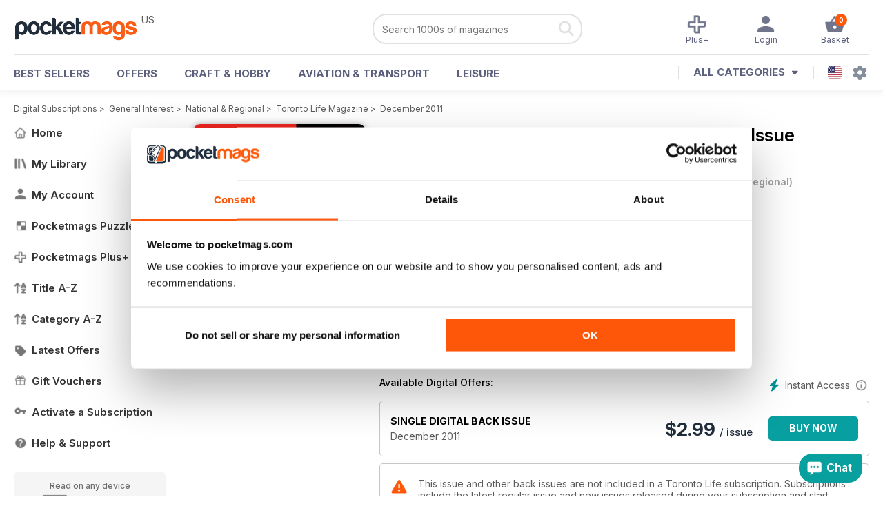

--- FILE ---
content_type: text/html; charset=utf-8
request_url: https://pocketmags.com/us/toronto-life-magazine/december-2011
body_size: 88486
content:


<!DOCTYPE html>

<html xmlns="http://www.w3.org/1999/xhtml">
<head><meta name="viewport" content="width=device-width, initial-scale=1.0, minimum-scale=1.0, maximum-scale=5.0" /><meta name="google-site-verification" content="swZHfJvf42deRlB18yklMttKb1FgquGE5nFzlCS-C5c" /><link rel="dns-prefetch" href="https://www.googletagmanager.com/" /><link rel="dns-prefetch" href="https://consent.cookiebot.com/" /><link href="/bundlecollection/allcss2?v=dR0B3jJZKNllJxnuJspBdf_7HnlfaD4HHaaPCUpyBhs1" rel="stylesheet"/>
<link rel="apple-touch-icon" sizes="180x180" href="https://pocketmags.imgix.net/apple-touch-icon.png" /><link rel="icon" type="image/png" sizes="32x32" href="https://pocketmags.imgix.net/favicon-32x32.png" /><link rel="icon" type="image/png" sizes="16x16" href="https://pocketmags.imgix.net/favicon-16x16.png" />

    
			<link rel="preload" fetchpriority="high" as="image" href="https://files.coverscdn.com/imgix-covers/toronto-life-magazine-december-2011-362-cover.webp" />
            

            <title id="head_SingleIssue_hideiflatestissue_0">Toronto Life Magazine  - December 2011 Back Issue</title>
            
            
            <meta name="description" content="Buy subscriptions and issues of Toronto Life  - December 2011. Available on Desktop PC or Mac and iOS or Android mobile devices." />
             
            <meta property="og:title" content="Toronto Life  - December 2011" /> 
            <meta property="og:type" content="product.group" /> 
            <meta property="og:description" content="Buy subscriptions and issues of Toronto Life  - December 2011. Available on Desktop PC or Mac and iOS or Android mobile devices." />  
	        <meta property="og:image" content="https://files.coverscdn.com/covers/social/square/35820.png" />
	        <meta property="og:url" content="https://pocketmags.com/us/toronto-life-magazine/december-2011" />
            <meta name="twitter:card" content="summary" />
            <meta name="twitter:site" content="@Pocketmags" />
            <meta name="twitter:title" content="Toronto Life  - December 2011" />
            <meta name="twitter:description" content="Buy subscriptions and issues of Toronto Life  - December 2011. Available on Desktop PC or Mac and iOS or Android mobile devices." />
            <meta name="twitter:creator" content="@Pocketmags" />
            <meta name="twitter:image" content="https://files.coverscdn.com/covers/social/landscape/35820.png" /> 
            <meta name="twitter:url" content="https://pocketmags.com/us/toronto-life-magazine/december-2011" /> 
            <meta itemprop="url" content="https://pocketmags.com/us/toronto-life-magazine/december-2011"/>
        
   
            <link rel="canonical" href='https://pocketmags.com/us/toronto-life-magazine/december-2011' />
        

<script>document.addEventListener('DOMContentLoaded', function () { window.dataLayer = window.dataLayer || [];
                            dataLayer.push({ ecommerce: null });
                            dataLayer.push({"event":"productView","ecommerce":{"detail":{"products":[{"name":"Toronto Life - December 2011","category":"General Interest","id":"i_1167","price":"2.99","brand":"Toronto Life","dimension3":"35820","dimension4":"SingleIssue","dimension5":"St. Joseph Media","dimension6":"No"},{"name":"Toronto Life - 12 month recurring digital subscription","category":"General Interest","id":"a_1167","price":"10.99","brand":"Toronto Life","dimension3":"44583","dimension4":"DigitalSubscription","dimension5":"St. Joseph Media","dimension6":"No"},{"name":"Toronto Life - 1 month recurring digital subscription","category":"General Interest","id":"m1_1167","price":"0.99","brand":"Toronto Life","dimension3":"48483","dimension4":"DigitalSubscription","dimension5":"St. Joseph Media","dimension6":"No"}]},"currencyCode":"USD"},"userID":"","userEmail":"","userEmailMD5":"","pageType":"product"});
                            
                            
                            });</script>

    <!-- Google Tag Manager -->
    <script>(function (w, d, s, l, i) { w[l] = w[l] || []; w[l].push({ 'gtm.start': new Date().getTime(), event: 'gtm.js' }); var f = d.getElementsByTagName(s)[0], j = d.createElement(s), dl = l != 'dataLayer' ? '&l=' + l : ''; j.async = true; j.src = '//www.googletagmanager.com/gtm.js?id=' + i + dl; f.parentNode.insertBefore(j, f); })(window, document, 'script', 'dataLayer', 'GTM-ND849W');</script>
    <!-- End Google Tag Manager -->

    

    <link rel="alternate" href="https://pocketmags.com/toronto-life-magazine/december-2011" hreflang="en-GB" />
    <link rel="alternate" href="https://pocketmags.com/us/toronto-life-magazine/december-2011" hreflang="en-US" />
    <link rel="alternate" href="https://pocketmags.com/ca/toronto-life-magazine/december-2011" hreflang="en-CA" />
    <link rel="alternate" href="https://pocketmags.com/au/toronto-life-magazine/december-2011" hreflang="en-AU" />
    <link rel="alternate" href="https://pocketmags.com/it/toronto-life-magazine/december-2011" hreflang="it" />
    <link rel="alternate" href="https://pocketmags.com/us/toronto-life-magazine/december-2011" hreflang="en" />
    <link rel="alternate" href="https://pocketmags.com/de/toronto-life-magazine/december-2011" hreflang="de" />
    <link rel="alternate" href="https://pocketmags.com/es/toronto-life-magazine/december-2011" hreflang="es" />
    <link rel="alternate" href="https://pocketmags.com/fr/toronto-life-magazine/december-2011" hreflang="fr" />
    <link rel="alternate" href="https://pocketmags.com/nl/toronto-life-magazine/december-2011" hreflang="nl" />
    <link rel="alternate" href="https://pocketmags.com/pt/toronto-life-magazine/december-2011" hreflang="pt" />
    
    <link rel="alternate" href="https://pocketmags.com/eu/toronto-life-magazine/december-2011" hreflang="en-AT" />
    <link rel="alternate" href="https://pocketmags.com/eu/toronto-life-magazine/december-2011" hreflang="en-BE" />
    <link rel="alternate" href="https://pocketmags.com/eu/toronto-life-magazine/december-2011" hreflang="en-BG" />
    <link rel="alternate" href="https://pocketmags.com/eu/toronto-life-magazine/december-2011" hreflang="en-HR" />
    <link rel="alternate" href="https://pocketmags.com/eu/toronto-life-magazine/december-2011" hreflang="en-CZ" />
    <link rel="alternate" href="https://pocketmags.com/eu/toronto-life-magazine/december-2011" hreflang="en-DK" />
    <link rel="alternate" href="https://pocketmags.com/eu/toronto-life-magazine/december-2011" hreflang="en-FI" />
    <link rel="alternate" href="https://pocketmags.com/eu/toronto-life-magazine/december-2011" hreflang="en-GR" />
    <link rel="alternate" href="https://pocketmags.com/eu/toronto-life-magazine/december-2011" hreflang="en-HU" />
    <link rel="alternate" href="https://pocketmags.com/eu/toronto-life-magazine/december-2011" hreflang="en-IE" />
    <link rel="alternate" href="https://pocketmags.com/eu/toronto-life-magazine/december-2011" hreflang="en-MT" />
    <link rel="alternate" href="https://pocketmags.com/eu/toronto-life-magazine/december-2011" hreflang="en-NO" />
    <link rel="alternate" href="https://pocketmags.com/eu/toronto-life-magazine/december-2011" hreflang="en-PL" />
    <link rel="alternate" href="https://pocketmags.com/eu/toronto-life-magazine/december-2011" hreflang="en-RO" />
    <link rel="alternate" href="https://pocketmags.com/eu/toronto-life-magazine/december-2011" hreflang="en-RU" />
    <link rel="alternate" href="https://pocketmags.com/eu/toronto-life-magazine/december-2011" hreflang="en-RS" />
    <link rel="alternate" href="https://pocketmags.com/eu/toronto-life-magazine/december-2011" hreflang="en-SK" />
    <link rel="alternate" href="https://pocketmags.com/eu/toronto-life-magazine/december-2011" hreflang="en-SI" />
    <link rel="alternate" href="https://pocketmags.com/eu/toronto-life-magazine/december-2011" hreflang="en-SE" />
    <link rel="alternate" href="https://pocketmags.com/eu/toronto-life-magazine/december-2011" hreflang="en-CH" />
    <link rel="alternate" href="https://pocketmags.com/eu/toronto-life-magazine/december-2011" hreflang="en-UA" />

    <title>

</title></head>
<body >
    <!-- Google Tag Manager -->
    <noscript><iframe src="//www.googletagmanager.com/ns.html?id=GTM-ND849W" height="0" width="0" style="display:none;visibility:hidden"></iframe></noscript>
    <!-- End Google Tag Manager -->


    <form method="post" action="/us/toronto-life-magazine/december-2011" id="form1">
<div class="aspNetHidden">
<input type="hidden" name="__EVENTTARGET" id="__EVENTTARGET" value="" />
<input type="hidden" name="__EVENTARGUMENT" id="__EVENTARGUMENT" value="" />
<input type="hidden" name="__VIEWSTATE" id="__VIEWSTATE" value="[base64]/oA5pQl28Zm2HYXk9Bk2mYJFsBIHMuCVRMykPLs9Sw3PBWrlZqbHdxJ3iAl9MORclzgfygE3UrMZQYb5cWrAD7HBJmh/pVFaLKibV1b5FvxJimPF7pGwRaZPAz9lyxl9JKodgm7At17W9VrQIj/lK6MqS8FvfhRU4fT6bZBhmb7vf2lpthAvff25m3DsKUuK7T0BAun31V1JiVjqcl/NFDKUrJZnKJZbd7tMu1i9GxF9HzgnAlIZhS1UuufJl5+1rXZPMknQMwavJJcAZxH0/sZKVyYo598YuS1eE8iYhbU5yaaqnHt55776MW9MTFMQO2PAOwWSRzeUQgYckDoAzvhf4HJaWxU2U5R/3UOjBC0LwdXGRadYYVDti744Ctgs85KgspsCP60XfqaHL+6rYaCi492LqUkUzDHICcm7GWaIhPUj0+xwvHf3v1ahk+dRdcbb2CTtBDzBuaexdeFefpEv7C+uZouQfjTrmRhA0cHv2cOc+KSgvn2RHKc8kHVQYPUxJhC/78lUG1QxMuaCtJmxvjNTe0yODd57EWxiimXuY0d6ullPF7IoAe2/SscSoWwqv8aR0sf9vGMCP1SUTzYkFQG/k6GbBA6E+gNZRR318PIEhSy9j2zFtmUR5+i7sTE2ueVhx90r/VUVYEtorLJoGrpptgF0JKcjiWvN3YHF5B4XkJkKC7PqswthDN2aCztuG6IJog8soS5VNl8zz2qohImSFgwas42o7tIcP7nrx0zGKJAg9E3K7ISEYXq1wkldESmNVMwHSY5EMMQraGkFx79SRh+N+6NedQpHsKjeN/JsFwWnEyWnT/Yz+kRm7Rt8EOiiXsPeVTE+/4UMRrr8JD8ksB9Az2oXRj4LqpvquHNNQAfoBam1X5B6v17TtgZpDUK/pdzjh4q8/iRqAY2SpqhMvTdZxCoWF0AjtvVixkPWUDgfEwKIogXegxB6nz2M5K/rKgFoIjFag9Asy42kaI7TZZ4l8wrqQoiVUb60qfexQsr1rB10Nau8Mv5TXT0eiqu8bdr0I99D+4IZlG6kEe2xQv6WNSnkN3siXmV3VTuDM2qtUCz0wsqV5zoF1pZUelwbsMnxtDMYjxrGruQcNTa4CAByiadKZlDJFeBCG+Kd/7iTvNwJYyAIuz0pX8BMkHb++kYrsialLi/4A/ph33A9yjSZ+1v6qFdVjF84C9BOWCS+u1K3xJjFI+8OIuiwfJjFHVoC/YHtDllTs14PxhP2X55PO3xuqAo2OOf+NQcJVUrVmP0GGxz6hdAi3Fuyk1PCFWjudbM/z7m8SKqP4/Sf0zZFgCs5eeZTN74q+npeADHqPgFQhPqc+C5+XoBqJwWVXiWcuV7Lu6K8Vwtp+phg5KFACPI6YBJhPnRxwN+Aioi4M4XgsIQEqpab40+STE2cGf31MX7ZUuTcze019seQCMGECZ/[base64]/gMhT0+5eBIFcHIdQaCoPsRJrWLdQFjX8Dmpa3ir4310Y+FVmsY990Sy+P7uncEVsr0xnolM9yTwegM5xNtSaQiwmxLFpWD6uPlPtVz/3GKzWNO/F4aAJZBaVk39ULru0Ld+OsnpZOSZWUa/9bhxZI/IbQFXQVeeMFvY2MqZsSGrt9Ozw7f1GgXyEcFfTxX7eQEhmmLuS22UxaYpV1rvQqzM+31U54JM05DpuNhRcuc0mTX8DgZc/0UFX+OLMPyCJp7TqJWY0geX31MghQZCdpO0ktIuWxJFPJbg+sOqvzNmtLO/YzHW3VB4dhaeC9p8frUeFywhl1J3l/uKY97dD0zbxQ2WZ4xXKNJnAGkivygcVHvVyA9x+Hx6g3bg1kjqHrhlouobJGgZDGTt7PZVdYplad6wuC6tFmVILEPmE6ZPopzvGUqnFdsi5bcEhBEdSfhmv+v5ly7k2ddP8CzeFtMfOJ8nkQTz4b2Ip1/rO93ql7UesPn+UGlLLF86LPlSXAsGv3aVHW9xJAlniD2O98ublZMFyBy4eELAoyvFdyFPaeJJTcNUfC7kJX7jvA+I3gjDPry3UMHSIzWDQXwmS96XYTzTdAp/nldkguPeUmEs/bLvec/35lzB/WooFne6bqrsTn9Nb+gN/MYedvikRZyFxNL60o6eIEilTElhJqfNIt3t1TeMX78UnXLqTDQg5j3hbh8Dzf6CJcZklQ+0C4RUp/[base64]/KzDP2Wmz/KMkKWbndYJIYuftkJ8RLaAGOGFVVb25j9VfvXbArfqX/oaByonXES1U60xadFOCDrH6u/URzdr8ONr1WolOhqjmLLkNAdMSt5MXG/jFuU09OVYg3wCbRHfGIc5ZxhGiJFvdcSe8U1CCv1gx56EGaqpNty9WQYtsDf+SKxRNjkmwmFk8t/DsLmkhPLwiBfw62Vhdc4X7kJgXyT0tx7TmaDm2CeQq8HHzsUjAX1onsyle1X1aK90FL5u2VXw3A+qShO+m6gan0qRh8UjcYL207DEY0gKK8+XRzl7XpnQZNMI9Zzg29Av9c/lUPv3UsA+tAlJYeT12Fo9zjmwBX/a2+WWE4Hpd6vVwelOK2t4MVCcrpTubHdZJRCUhEgEFIjg3MrpDvhDo2aptYm6BL9JnveZMo84la0IajCbZQa+Wat4EQq3PSyHI49l5wFITKw1LYjwKfV9yjYdwYE9JzzgQTo5F/5ulwmOJ9ZmT7G6x2G55iprGKWIONbZngGmMkL4FoJMlALXaw6QN2CoC6Z1NbhRQ3TpeizhAnQ306uQ8sKva7bmkyKK/syHCZJlG+OW8mvHxdIyG43cpi43z/8Ajvw7hFsIB4j0MiqnBX9x2CVv74GmHNdOqIbPmUtgbWI09KKO1m4X9Y5MVeiGMXZeqqc4MPsgnhwRDBU+4SSGAY3TjRghIq3+OezG2YKTliouR/4L5TI5zLhXmMyBRPNoALrVafh9r2/5RjE1bQxsrFWATfq50ERpIMYEZFx17tsSlZwqJv0Rap5vf5laTK3Hplz4OMhExqLZHe8zr5dXNFXibZKHeqrhwB1mtBBDidWE1n2hbILO5/7A1ajWWvf3VJYo2RNIT6lShM+VYfCOjiGtYwl5nlkcb1Wkaw9HZUsl+T6FYYXtDxyiUNY3YcmgRHt99YEU2RBzNnbjIG02W8fZvYSYAs8+04I+8gGeKSsmtz/kPonWk7g+YuCVaBMbyQIK8B3IEmpXUfLhUlcHvgCGlMPZI+Bv2sF1s/NuAKNhN9NZ/+JY1p/K2LmqZ0QYmgyOiSL0ZgjT3J51Y5amXry5gwp66Ac3h3bPCEH84gQIhH3SppuDmhW/yx0pkAMzPoXW4p2MePQ569lXa90VWcFNkZQclHfAz29kxLxbl4KbUKKcAPhXQ5NPJ4z55rpVqfdF6hzL2LlEd3y9S4oMMWHBpGKtQHlfEjPpU3UCfkXZ9FXEV5ojnhWNxpLI4lTB1vpW1TTQw1pBPz2DslH1zb+AF1A4/4rq59zcRhXxrwH6z60j8YhjiK7/McQu0GagiQsLlWYJKuSOp5zJuyy7EeWp5f9g0d5zu7qW9jC4SY/[base64]/CXufncILgNcxF437dLxxPLCkgz9jrULzUDrcSZiIRba6YkyS5zF3WKRjxe5RTOE7EbFCsqIPpZz0qqLN5Mm4bAHEfIwt/PXlOwY4gEbAFeVRkzGt1b0c+6b6vLRUVcH/Ah09KGIWC3srPSwqE20JFcfodOTgvPIkinN0DX01KnciAG4E12+uBzmWdWABMH9nveMDiyDvEA30DEPbapjWnZ/[base64]/IHzZi55b5fxSf94XslQVr5IcXKDzfpQYQL0/7voDRDt6WOYrAwtlC08ieDJsYx69rY/l7edShIK84p2dOazOqZSwmMms2D1IDy1QFhbabY7FyPdwf2YiInizEjXvZ0hTil2EaS7bqgf+dl+AKIKbjLoTB00a/eQb4YqEOaJJgkTrRg1Gy0N+HAC01jKU4Xu/BvGnpdt0PNgh1q5euJ5G6MT4+eYhyKV2FXtShw3JICrL89WG8fbWduILUC+A2WGG8GLOoU05Iq27l+oBJ23iPqHlNklAwdSGQONQ+jWt4y22ELLwNTJuu6E9AX/+vWSmQjB7R0Jxd97WdfM6Fu9xp4bTEZJp3ScUB9NqWb7rFFP3VNp4DaQAP5wOqZGkoxW2ykWqUyV5IR7jXIOVMf1ReZNuhp3vEab2vVj/U4spScMovyQjtXdfNclT03jCmbUwWfgqJqBOQCwaWOdEjSR5UXj3ZCDUqq1mV3oAS2aZflea1x/EVXpTapyNX3PfdawA+EiPiVj90zwPEmc7NYfZH3EWtrhQQeWFcbpAQbJd9Qda6eO4dl0NCwusZdbm/09NgXPWoNh6b1Jrj8UjTVFy82SCyYD64nrmvevlWmFHbtpO+Go+WKQCdk25ey6HbFgFUvHPUNaImG7lfod923INSLmH+hKTyGraHH40zL38TSkC4vesvnKn+bLEiwqsbFxe1iSSe8kCP1OANlXrT1+D+ITVe27GzdcI8jZL75ZdCBVukQfb0QUKF0ia/h4eNbcGUsmwIJIreVzhcSpG7jSW499VwxHJz42Y7IvVr5J10dWzaj8FV3qCeHbqv3NP0MJm+sgAMj5FmxjsNUjtGoD2a1J90duD1rAzFoD7wFcBrQ3PUiYprABQfaeuBoxzkimHwbleF0bDT7thztBBU6y5JEDqZ0JlDbZh6FXYPls5FdCym8Nmk9umY+/mN04tYmIu84YZ+yC+zh4sUu/YfoYYUyPrk8b1TzCfyTlJfjCYzgjoqNLMMHbUwiBB6nXknNy+xEQiOH8B4ptyLdXNuTkLkrRUSk3J483nkPBR/oJotB79vZbD/[base64]/7B4U9QpGY30Pa6WrIs14pwSHFypeIMnAAqazsxS/6XAj/hcE2S+OzpXRgh5QT5wB7G5ER/eKS+u6oe3lCvFBUejJ+y+UDnvhpgrnfbCFwOPC4wxtenxfSfqaJkvSq3K+fqWoeTC1rDGsNghMPg5IYzdUpeP7/3NEWh9AdQ7NQtJXKh6upZYqj3QKIiu8xTejsfU44+jorGEqik2R9gNCVEtTpzakGbLqoNr2/+QN8MCybD2U2bzd3qMKY4dFAoiTxQYRdLkkBTVmmvN1SkS+fnSUDbPah8cg5N+momXNIudYn4w5ezJkBCNDqZXhrtPnOplK/KqK2bfeuNfdG9rmrmcfzeYGoOrbaYcLr8gpityms6+Nkqy9DsPSQbE5/VoPLvnjjsa/qx3JEL9iCLDJW8YI79oZ5NcxIpSXwklifot0SnQ6w3WwjI6w6X/ozrkcOu7e52zXzMp66xRAEBrb8lmB3DCkn73vb+TYyXDlHGXxkOqSkfPU8ssSe6ln2hB6O1L7kZG+82zcRTzzTkAli7hb/[base64]/M8tukAV41ow7ASFkN3O3leSgFqL5ZOZkwefuQxFsQrfC7xEpYLh7mv0Mci0OyewNnZL0qguNzajtj1xGwI05KKXV3/wwAxQCZQJKbYOpFQRzYzR10YL0tywXizhcjDahKaszly7kk2IqBEkvgnZ1iwlNWlWSaN5k5qkEjOrJ71VF6qCxcTVnC0MsTLo6qZdPveWJrMQueRNSRAa+aQIAd824G9o3KYggUu6mqwd8tT9p0G7u/gZMrz3EOx5Al6x2FVCoQLRjxhRCD0p0jxL/IPnetRT3MxidLD+MSdM3D8o4/SEaIZmm4Syx1i2w68I7NozgYpIvcd9XxrjAo8T9SF+KOFnoUpG7s3mF+KGL1g1Bi7L/plpS9AxYyO3KFrkfc2OTyppv44b55u6XuzBNMo1BpuM+9SygbQ/PGuMzpTcQscCdFGOTlSw/D+PUv9lUK9JsyEGkl3Os9Lb0Cbr6vWMC3CfuV8PxJPKJCzzt3JLFCrczB0gODDIiLnrLBd9+RJdYC2TlcvTJdkiQtW6TybM80CRTdMwjmprELf/[base64]/Pnnh7bmWQdQT4AkuYdDgYBAipdYEl5/nNzwQXU4EJcNP/[base64]/SyadAABGmyj+p1mEqxiqIZ7J5Bf4wMM26qNiIeXO7fOzsp6bxebF3YX5UXnxVxKKWwe26l4dZYHx9lkHeyStW5EpXpgkiigR+gt1HPVRUVlv1YQD8FTYIDbbD5jxqziUxYiPT4GfZAi7GUoTsY/G394reGhjk/7llyY6wLGcSJ5o+mxOJ58khm8oL9ervrc9Z98FibgGUEKzObmUGBAjD2qAoejuf6sdfME+WCUYBjlVxULZi9zLJ8ubeHAJ9tOjBeRS1lg/0RQJmkIwlIgvt2ZqvII4L/RghB7XZQUMYEuQMTX6OM9aPHQa0wpwwlX/faDlCGTwIGYJON5wKoBTjSs7oeEzrJi2BSF9P7Dj9yh/oqR/4ASmgjny69wWLbOgo+Ep50Omlwcsd4nQDSwotjZP68hzbmmeyNdg+Fxrq0X1t8xRhQqlEDIEq25Tpj0Ur3pCtFSuby3fxBlyc4RCe3bcBZCvozoeYjXnGFCDBP/n+kFqvluwOD0/BhcTsCF9vwKnm5gndbT60iED27ORgrV5dbv8E/3Xv2ruOtOf+SadDFFg1BXFCaR9evV0sidG2hJmrP75QF70//yj5vPS8x95QXbuptAzDjF8pygA7zEUyjt6OHNQv32mMPH6jv2Zx8THRNilORe7APBsjl6OK8NsUvFZQXMreB+WYd5vMCcMvbC7kSbB+qXJvahEzl89N5jBq8HeL6FEpO7ulO3Bh4eaOhIMaLQebtqvQdUrAlZbWHroXj/QS4IpY6yJh07QW8Hj+xMed22l0pRAXxPDdglBD+pMyIIalhsnqvS0jY1Wsbpuud9C8Mu4BJVX1iC0riOHT/Qz+lZaqH/5FMs2KwELQRhSTn6/1NTaIOW0PGcjV212xLoT82aKWuJ99LAqobOi1BVzna/rwhCiVyG3m8SGv0BakDkFzWFCtqsdEtXqScBXzJRH2Bdc9WUlBKaT2cap8XHiNsFCrzrWvQn4X0WEKaN1G1G9wB+02bGcAzOghBlLcHSwTnVVKQHBD9UTeHrePCQ+mrDMB/dNHSnMsdZ32oKHZRYkr2aWeG/kW1XqWq8VuQ4hJRG0gzso56bR7TR2QMz4YjUoucyIvVTi+43YKV62jgOswtPjA3PDH+S36R/NgDFsuXjUPk2lQtenEL6jrV4K6jRuvqBimL/l1c7mMCpp5nmFmG7Rmnb+AjrxKorb+M4wvBX6EtotniGCcEvYOyRtG5ZixYcmjEQsLY2YVzjb88g8LiiKHVNOBxy9jWON7VF/i/KK2miwTkCOFi5P01625xWvvFJ1W5xkFl6UW3hfSufY9bk4OoUQdnL6XXwDoAACQx8JpilwnWr43+B/0NMaQCc1WM610YbsgsF7mRnMSfFnLr6od7EJxoJJH08BmbYFu8zi7NGFqGBFhYaehbi6R5xI5oFfW8uxVOb7qaj/WFT9KZt5dOdUkBm4t2AGg6xMB9+MfSXXUpnHiVw+ZBROkrw6CxFjZgCxwybwVq2tgyBsJ8+B6rmN6zPuzS6y5cQ+1EMbWOMjujN+CKp5BE+SlC//x1bsh1WCzl15VrHW6gCUrwIBxKHtXZqsSHElVvAO4WDS6rcMQsOhWCBRbsE1USzr/4UOP4gOw3mn1RUAOzYK2yM1HkYlW1sBUQrg+R+mHEfRFyQAP2x6tOVM3ZYxt2Ce8zmB22T10yrGEpPME2sWwHDDtzn8gg101IMEOj8LB5yXU1LaJ/8Ce0ff6di4mTaowPE1nHQEcuhzRL//LD3gD7kq8lahbPth1pCE87FVHBI7TYOeOJr0Ad8MaT3UFvxmdJNqqwoGIrhrJwXQsTNGW9rASkozTnJaJ7T8od+m19CVKNKWLC0oDccBoAgsN+T8EJc67btmT86tFtF9tLseNC/uwWsYqg9AHgiRz5Yc/Zc8oBWVUxRtshlgD3H5HNaxKocqqZEu7u9nv0O/p9rf3DnDJyx1piryUm4wFcuGkfa36HNyTbZPRkbVsWRiNRpwAAwHKOw3igHmJhcUD06g6KXLjy43j06WN479NxHlaPT9kmGidV8FJY0F5sPWpaMGuCpMuAcw/po1LWb0xFrJZ8vgfccNdEDDnHg0yhif8PKRDsrLqwxAZg6mHsipTrMJrcacbLiQRrJnPBVLmU2QitehxZwL5pizd8t9ADCQ5djZmqYjpPGb15QgDjFSeTOp7jx8vt1/8rBpfZGacsMxiKGcYqqEKCbeVjzxSdn+wVkrxsT134PDmsa5FRi08tJLV7ehaeVEvIzslVsrsgY6eEMnWKrwm2EIrIxRI/stQA0MBmHNwUexPe9Wco6zOlzmTl5DXTfm7Xq4oXqN35jyH2Xlzbys7wxYYNoEnaBd24+aMcmXayIdWpGhuUTPDwIcdoLvj7GckZOojb8VGsFl1YgQUiSSsPxk+wOIahm1w39hZWVPn8jWqtyc+frOro9FL7v0FMmW4IcdJRRDRLy9t26ooxfDuNb74G8hhNbS1/avh5VzJCUCrhTLUHnQbjAGiDmbZclxRGg3tLichZNz2vrn84O1ASk29tMa784YFcNkdv2YYNsh4DKJwBqK/LljyDKDa3LWokzOeLgZcM1/uKXYaDPBsf/XkhnyqKOLM1bmzAuwBJiCVnglmiWfKIa4pmmJqtHDupPA1srD7jumrkKYwxVxOUNbKgPzxvsPRu6YczKfvmiHevm86ribUmIw/K9MccHM6E8tngD6kCSgX0XtvB+8TKOmOjE2TrQdJG6SQ7FO9tO9SHNhbzPwzDcNKk7iHeZv8IAVae4idzQOi1njrd0LwtISyx5HbLGcjCKW0Y6NsiZ47W4RLOR6f/WXwC47fmxKTz3n1XfaKk/yW6ZldMj8hApFFJ9n7nveMORMxsaFHeipPZx/gZskqxPY3xYtDOKu5z7s09hU28X7OZ2ft9RwdJjAFBw236P6AaeEn5VikwIQnmSxEFDTY+pbRLuy1RCpwh2g8P4CX0K8h0K/ZapSmI13jv4isU7eoSJUcfa/y91HZfDK2RZO4aSYjh4BV+vKEqagN0BhLXNFxJl63f3f0v63gi9gBwusmDdqGmIl2Uh3AjjnOJgTESSFuEF/7ahp0dsy24yIqZUEu4wD9vf/acvPDDVm90+dtMb7T3TZBQVEOBDZB1sg+InbkU6Hvq0iYnecrfzXPIHTAi/eu0xDavZojlmJ5WRHjUHrykcpHvkMQ5WKTgAjF6XgYrj0GKmPgl6iVoAQoblw6kYqd5pSh7gE8dC5SC9DlaAzLVdimhu/yDI8XBehKX42jmNh1fSdrDiJAtp04jKD/BFvIa2An9FyXTrjsOOhMrdYw2PmqkkA19ixuhvpSNnaVMyjGRDVSl5KsEFgF+IfYwSP+oZ7FWyLUSgo8vwTAG8cec/6tKANSuSSRjGHc3tCZACtmMgna13GcnpEs6UzMyGDnNFZQ2oQ/ZdboLblN2BT2XtLthXP+wGFsqxvngATQXiwvyoQPzIsDl53dGf2TVH2eZ0SbnwjFNnn/lnTufE4QOrezxF8gsxfxtmFkTBf0pbdEGy+Tse0hQrVwad7dAWiDeXmBMQ78MsKd2vTT5l0nN315TxxSGu9LGt8Mp0P9y/jf2P9B3yiaSIVTMxl9B0rdUKxDG3VJXriGMyPRPAVSAF1F9bOrEvx5cno12VrPc8K54LYuOCsXxoN+956zw6jCPfHO/D8TyLI1Rqa6EkR5jZGqPGCsLlORWZ1g0TPtWJCK4WtkdM/OkMkJWE7qLDX81i33ihiu6EA48C0OD6IRRpTbUO667YC75ZcYs4edeKbVTME28XUWfZA3VYc9XF+wKnJDQb6kiQ/JGNFQ5jqkBzOfD+JHPyVSyoR16GwrGkuJAwosxWHygyCLRl19QZ5d/[base64]/37pk7QHPTu+yeOSAx0Kt9zwwnoRaNk2RMqCHQIe9BYKBWYX6uO+5IsWa9KwQu5lTO5m5Bf70iXVQbuFHN3RYOW29N78xehgFvQGvaDAxXxPncu3ps3qn3CuVXlwE7T/OrLyvXgK1JQty6AYzgvJ2Tvg0gszilXlfZprBSU6BK9MP1aXd9cCckaKFYyJC++yebdC7Ij86qZMoNrKNO/j06Z0/hqmNJUYFTZ4V3gp0kohObO9rgq+w6tqQybpHTSWWN6itU+spbr3WYLNDGVq8eh/NQAXdlKWa13vmGS/UTLj1I1Jh3BENgle0+z6lUz3dSROkosT+9IT1FYF4Lbhhcaxs+BOVJS9HslCZ7s9IP+oL7GPjKedZ2HFnGC6+zKXqMrsKaOFLubnIj17Beq9qsKmFHat5xK/o0LG/cxFJAJzgXQXIM9zXJ+B73/fgMP1mbwRtej0xFFc3TuGAT6iEYAMhmgn6M6wqLINKS2m+AI7gNQgdCCzytNrDrtABplnnAfs14xH40JGq2+L/nXi4vxnG1UlcxOjlkLvBWwjsXi+hPbmY4miMqRUXxoA1QXOeUVK2RhufWFxyYIsVYGlaeQSoZQTcRWRuenM0rSYFXB6V1S0qVndFviXMSGX099UAAfhRX30oNW3kNiMAb2R8b8vXSkELNhRcNA36wpFEzB2ObPdBm/fk5fSw1rnZTmBSh6Li4qM3rBK6g/[base64]/MQBQSrkOkI2qc8Y5XUp4u1vZQGwW7s0sgFDOyY78aZ7LqolbNUCf4cV5cI2y33SVD78K47f7jSmH11rS6c+K2qh6yL7XsCt7LpQ5/EfiUIyDu4jKlGs7iQbL5HbrnyZKMbv/BmwpllzGNCQnauWn3j+1nxqgIbTN9kS3KjruKExQQdtY95D+JL0+QrdZvmiFTzx7j6FJ9+rPeHkx8bzlKw7fQO8kpWwQbRD01Ef9SF+WNsJ11lw/droT+SKA+iRaUCQ5wfZr2L1xX4boCRsSQA4gmjUCAX4wNE4aIdPtBqQNEZj/iEGZ8M/l2mv7dNtt0jNSThQt6HowkHTwLYnzAR+k0WLAgtG2Ytyz0Z27V9Tiw9ApHSTE1leZCuGnquU9iiZleau+EPMAPLRgMhnOYzycUleBoFMFUePWaKycXkxqrIP6CaxjkKrpWwsrnMU6lFaXpYHiEyl0rah7KJatdalNFF/[base64]/cnE8kht5voZLUbdLm2bKBCdIc8zj/yWf3NqQl8U2y2k3a9Yr/RKPif+5qJninSchJW3IJBhb8menrhS3rxTbDmwR1YJGwKOm88LUyxnq6uzCdwaY4tYxDEER5aXXdArl+NgxwB17+UiIVV6IdX8EMUN0g1D00sZiiGY0bvBbuckI7PjntVx/7BkNp5pYdGi+OiTJ6ZG6xn2cwr8sRAK670gwf9eYQ+aVD4gF1nvEcFXlIDen+gcPNoTTVF5b0QVoIolLfMMK5KDoYFn6O8xlNXHvWMOuBx5C7+HccPlC/l3oRIQC0Mttv2UGzrYrMoLKgHSC6TAweAACr+gTZyzHn1IENm2MRvl96v83VpvqcX/ae9SHYtizBK6qITfJ50NULDogIeb81tbEf9uDAZEsoGCY0WJMZYTkCACDFk66AXjkvoxsr0KNs11Z4sSbZIQ8zEl9Oi6iZry37UjaisUYc7CHKWkeerg+RpqDQl5hr63SuxsR06cpRaIUvD2gPgTrVIV+5Os2NtkDes3Z+HqKF3yifN9lges2WRd4r15zCh9aIjv/W1iTxBZDHti8yXTVscfe0Ej62aN/rTCAxgpZGsBR/fYMn15GlRLmceZOBflnpb4jwMnFalF39Dz08gp+tl8ljy4i2GKRvyFt9p2VPdD9eQCJP1L5R8tbwNBpsR/ZyJVw1BLuWUgx0nO9rQ3ak8bL+tbSHMer1Yc1JhvwNiBjmPdoUeKpAZIen2602zIQZwIca3aXRDReIeTHNFdJrzPwfUSTEt8y0Sf04tioFs/7RNllLkTTEHHl8NSKjsPwTfEl6rWgowpiV7fuGW7omsOmMx8DAWepCplYeJTqten7B419pJX7kArVaw9rTjmPYnZNTeHU1vIQijGFPF+O2Z4qb0pGsGOlO/609ezdzhEJ6REMiyoRdAPDSUSqbAt6YIdslzGG2Mvc/nJxR3xKJAbQL2ypj3+Edx45W8wf2YpKiqk9heWn4q4G5sdO/grM78loRGNu1uaOhBmbLjskrP8tAgC+M7epXl62D84ZWka9QGb0v0QVxAv0fYqojgkHCIt8tFOqCVYpAhuDdDGU95k9I3d0F6xxcZy5oMmEom2MzuxwjF57eT/FxebWNbpHCtCwy6/[base64]/c11Grxv832yMmOBW1YXllpDEimdPJv6qKfbFec0gGaUuFBSENG1EBqY60HQNv/lXSrvzSDf71e4M5mWElrj0wjCNBtkbZ5YZdjrtmUp7PGfRzb8t+Ra4Sim89nKYh6Rkt4H3IGWvQlf0sWgQkP6Vcmv2byz20Je31RVHTJFggrQwZkJKHxnrlsuGVk1SzHj0yLqGDcFwPOKp0DyzT5Goo0RYqvMJWa3dXDMkT06yxOKMEsq3Z/pfzmCTTu095z6haLkjDPz4PGUc5rNk7VRVB7ykF6DCDGy2Y4nmUlBmaMUD7LRixFm0lPpK5howbqkoiJUfdx6P7DIHouDIcByOhASoDPf82UTs4St8NT7RCjvcU/H/HHFLEtqOIehvvpzyJ1Pi6ygeo/qvhnNa94x9TsBS9zaODrYn2eULDkZMUR/yhBOpxlmyMRlPcssOY8xuiwLDs63fHYeoBldOIYgVAHoZ3YzZB/Aeten32si70LjeyKC1vTP/Q9Oh/wjF4QPrwDATpuP+eeX0ZP/FLYHYwLV7R2rMYVeZZLIya0N7Mp/f7da1bDMhbxE6PkIlPhkXbS86YkCx+lK0x8oUDKppDLoBbz8W0c4A2O10ZfdbSwzFwzo9qup+wTFOXluuicLYxIycqonOZbARuodvJLoyD1rmVM+D7CS75ABIoq00NuIjojfo7InzHSN3hlvlU+a9EyA1NwnbYklRLIc7er/Kl4+dEqTR+9QeONDEbxaRZJdkBt11wgIW/rx+G4a8V7i4fJvAIymSfsiy3ddeXGlcjt6V6yysWZoxoTWa9QoR1Ns2JDaS53Jg77TDwHyRNSzLDg9Cpao4lqt7sHO0egh/eLqMmxgqGnPpAomG37di/1DbCkfMWnNPUkxvrHoYVVeyanZp8bgtq9+I9hgjnOpYaGrllXY32joSPoYCYHUNR8FAm6U9xqH67NUl45cDrYUE6YLi7eGFO2I+WBKURvKcxynFG0ChPwNkn9BX6u6MEj3OSoDAlUZKPrnDztesTncFC0hfR4R07VVpwLj8ivxiSAj2AIgrie/uddePXXYXTiiTeMH3+/LSQaGEV/0t26CjD1gI35rxAP0KTE7EA5Hr5sWeEc//73VLHNvnESoECJmPtuJrwv1nIM8NVI32sIOc3F/1N/TsCG2TEV7yS+1Mk1KTki8nDJrMy/B4HzglaTOcBigBTWuRjcE2yYia7xxlJmVjSKwJ0RF5d0NjWgn+ZYZb0yNytubxEh4uiOyLsYtNtF5j93jkER8xcScQcofVBDnc0eELkihu8PcOZARXOF3kSAYXt7aAwpx9eagkFd+XM1uCUxh9nK1vbjWZZtQQN/seOQ0CX+rZHKAIXecedcILA15Ffvj0LJxbfkLYsfVvrkpOTs+hyRjLKlm0tq+gO+BsJW/DF/[base64]/iuMSAfzfj2g5MT9+kPCY86eDEgqrr64xeV+4U1pOwniKbK3EaxDPSm3XykOFo3fjEYAvDYwYJ2eeSSXmV5lGob+Ck+AvZRtigb0kZ2uGH/ecLVu9c6ZHMX5nTc6VgCVh8uM8EZ/G85gSQWKESzQxp0RW9UXdLiWUckAKa/4Tb9RqXMRb1vBTRCuf26z5jsPimfCBaSDzyUu32SIAfNJoBeT4irlDQcLYlMdWR8L0MaNNbdb/CFqMxvv0X6gzZAeUCBkL9tmM8kWKa1QkYTLpzsxAoUhaIRVqKT2UCNWNDLnBunSnCbk8b/v0rGsfXsDQkZfobb86JnxDQtfwesSdKeZF9C2fE1R0I9lfdWch2+IyxnhKkblmV/KlEmpWe355p3U2Z8fvtpITc1z4B0rnL46ISxnabDhuGcO/p2ZcKw3hvasQLtGMAwSNYRqqF2obw5zgQ7zElaAlitfd+bT3wY2z+gXtEthhyroMNZUoC2iaqzbMUnjYbraoYE15QgFm0QRi+7OwkHQ+gsfXvD7v8ycsF/UhBSHcAL1NlEjHVM0PaaQxknjVuBsaaeHLR+eSBHBpOS6vYng+qLlQIumhXxL4aHYYDosYx7yLusjrM/XCi65OTlEdDNNfyyzDEgc/r5dXyZYmmJ1nAa7QL3QLw+lhUtuac/D/y/xox4Oe43Sx45mTw1OjolP0phFDWIWhCaUSE0Zr31ZGN3JBNQLFi7wueSByO7ECKRL9KrFUkYXx3HuEoFudRI4Xwas/e9Ug7Wh1H/MR8R6wfx04NwOHLEeX28J/fGZy+afdDFVfD13SpCyb2PJVH9qWWGxb5VNysYlXzM/8/0eAuveDpdt6Ny8dPLQemRsYVRGtI02yjJT03584SWeIBoaAEYnPeQhtKGERa+Z3RdjeArF2c+cMY+iqwJvuC9QdTnR/zNN00pjsxo04HC26sc7TIFdrJwbWzBMc+UwRZVYLU0Da7WL/8F/tJljsr6iX+wLCYawsOXnNLWpn6ekD0U3kINFeJvsuqJO0pKnLEznPcm56PqpJr8FHUatXv11aND9tpWlvyre3bAMBqdRHkrjCAUkQpuhJGipAnqA8yJOpUCBl9HK7Xil0tJOHVDSD92keNNl3QyQ3XRjJ9ffFY1loF9kqHm2GW9z105Lt+RnXEpz+UpZOWV0x/axnR4yNjsoG39F9L/YSD3oUBFTOtQMA4RmW4pMw12e4XnLN3VwM0fBYghPdRjo2RcbAPm5ZWFbr59j5XyUifgzXZ0Y2miph/3KU5K5cmbvrjps4OBaivpCZPHnV6tJXBxI97tPSP/[base64]/fGOLLnROkSIrJxYmrSCV3MdooL9Zd7oLHlCOlxHd2LFxAfGbjBOulrfxzC4l/sFv7gKsZy/nW3/HycspK3vqDwllEAfB4cgLYT/ZqxzZ8ryd7todWUqTSDMo27vICsA+Fo5hMn5FdPsdNlAuedkvSTbhTKq7pN0TWEfNlod2PEVNZfoKjkddSMyGU2+e62JNdjvYFQLnDGfpX/78ie8Axlx90L6qt2UbzHXzJP7O+i7mARYcsmJD1Db+45O5g3og+9KF5SxwtLHF3WGmg0KWtKdRptIvaugOLhtxkhAjgPJdbPpsBwuvsfH/B2fDJi0+Slo9N2jgogycVbGcKZwqmwrMiaXYqQNMDWzePBH1FnSsnwY7zlz5jDvgM+h80ZntRITCOHAx/S51lbqX2PHhBk6cbdEG9ddlIQzrE43iD7L8Q7R0BgiTu9ld2/IEqJ+7605uD8vYZ+krMtvYf9/8tIP/6dnK4i6OGAMkqABf5QMKypUEAiAj6xc17VsPqL44AfLJPhW5/[base64]/YgvCbKEroxPRFLkOaXqueXFEzSzAEpaz2W2BOyGZZRTGpDP9E3n0q1IbJ1/S9PgheobSul4TpqQt7aM7BjijjeRGK6+yaPtuz9AXNx/Ud4l1fWgT90Ymzga7FbCXXfOcw1VrS2jpjl7Xn5VJcYgZxBjvyM5B27NDxg+d+XHdrkLD9e8NwEUpVSS7wIv5K2uq2zRDFF4fqKfZS9btJzsrfch+9IwBr/Ou8rq3Rq5akOB6JYece8fTrWm36qYjY+lUkiLY3l8xbWtchzXUW7nwDqObPRvG3YjPzKJMs0piB87VE6enanFE6F/C7/hQcgl1vZadWwN4y+amUlp5+tlssP9GtHrWAUWmTk3qIZ83UQl7+1OZPhBIkD+AM8VQ6daabeZRH0ZyrpCPnd+QTixLCqxIu1TkulXBZ3oeHqvH+3KSshCR3I3nwpDSA6v+bWvBTE/r/YLYkgtvbzEeRL9X9HR6sNF5/HRJUG9ZF9SLUnH4ZivnXPsTzPNOJMPeGOTXbYpmGDJ7aKwSMBwGo9EPOENeegFurpTQ5xpvrbNoV18diJMRiCxG4O3YBgGjJVdV4PHlHoQbyyxpXh0ZNaq7YkDmgdad/D+GobTLNxVRTkwqVrfkG/pZwl7Q4ZMU78xMn9FHFWq2uQiotgidyZjt6EuMDQfYdPkwrCCfQrF1IR6rju/6IkTMRTWqTyDfkmtjUsknrQcIHrtb2mNz/67Vdzsc0yQcggq4bactzFpi7VME1ht4gqXN5faZivpoMACu92QxOYUjG27GOULsYI6waExyMSCFP2PaqNOaErconuL6bmm9WHL572UYj9jdR+mZgg0Uv8kUi3/ztj1vQ7rlQgYLI/xSoJUcnQkja2KyaISsXhrmXtHGN7EkwsZlSx7KPfQWhhPo/t0sUGZHqvcaySnFItvFqIwSi4nIjaBR/QgGauSyLhTdp+3LBkfOcB4TZZrNl7KOGaQYBfJOTPcjgSHuGKyxaGyPOhtb60pOjj4Z1PidIy0VJuEqmMKepRZRIVHu48UBrFp1WCnDbiEv5O4/k6mnyjKBsnInYBUCnlt2mCWW09vL2/[base64]/[base64]/x8xFEN9vVmPTn378nWUt5j6kf4DTt9BXXweDLSSq6iZT2x4QjrbOiuiH8k3BvOGi8iNA4de0ct+6W1WLj4yYJErZutdmxRue1EGJQciXuRXG6/7BqhYZDQ3w4JWQMkbMfWqeK9o+mdwpfFDy0fNcgISEYs6jiRyxcdYUBR2JobVqOcLP6cD2JdeSgKctfljt8AmeTr0vNI1w0HCnB90EZYhBf88chJeMaCW1Iq83P+xvACZjGKBPTDhQo0WitIYKThwPSrerp9zVupoVbFst5+Bg8Z1ZduQNWxlj+lNEHYS/pQO0jut3omV1blWtAJ6Pxh+P3lvTAo1hL6OgOtTtoM6b+8okeJnqGVLHG3sRkvztc2Y/zTPCtKawu06IZQE+Gz5ocZEk1Sc5n2ZBtpWwwxbPlVFzOAn1m1YWBcxQR3dRZjAK402lEQplWNi9Z1avlhr8hoczoDWIfPJo5QsJP83SjPnOSYJhZOQl7OZK5AhB0nahEwDywHVh6GAirWFmhw37XeuONU4Q3BhzZpcYcs93lN9YQ/YHLEZ5tfcHmyKjK8JytooyghF8XSBKL8VUh4iPqnnth+knRBPwWULvaEZekRjTvIdebdf4cPuacgpJNcTgNLKy/ZO9hVgvAkVicZTA3GxZmVrB1hXttVe61N+NIeflJ9jZ3l/GXwSwfu63a94ZO0Zmy/dt+AUBnRuFO2+yd7IqUKsAzyaONDHQdRnvBke7QzsoD9AP+6Spc8u0Yed/xI07Fnxd54DzxxjAj2Q58qlI0FYuKAiZIgsm68HJToac13iuGRHK/fwhgURgxvLmW9q+bGZqYuVaD45FNdAe1PE5wt9cEK+BZrNL74feo6XD1MYay15JXL3nc3cbKGm3yGm08gAfEPOOY09p6ROwZWYoVd0FxuP//LbjuawqIJGArQ5gKTf7HbmeEL/Rqf3/uFwC8jr+p4FcoE8E9Dr+TPNL291fqgUkYRrIaK1xSExK+NUihimvjbjv7nDTKQTcFaAFTjgU8sv6l1qhOTc3WDOuDopduFuv3dCft1Y9jF6YEt2oXhPRdsYFIsOnhHzIdw9nJh0K368JKqIfUl/avFu7iQntCkRTZY91qi3QlGZGbOInYlzbZrngaRIp6u/8KmDfeZ286hJ60j+CMGpbKgwOxgvgMly48/Sd6gglV/fDafAS4ThgLfe0M3HVC1RmZuya/r+heSSR9syBhDueJrahEN/OgncbTd2UwBVZFNX1vcAi0CnXyzXHpdAAx+dbQUOXZdbqSqVW+WCZ4/[base64]/HpB+JzlEhjDq6ymiZwPxtYbevJ1OH3X8y1jCwcIZPT7bWauXWg/W7l38HDus0p7fBC3KNIBdibjpdrOPbDC2Gn8+Q2aXrAv4e6cQIIni1EXttkbuzz98idaSfvvaxziEAYTgT5Nk4FvrkFOLf/LZs8Br4+IgDTQfT4zZHjfBzxmJxwcikgVebG11f0y+O666Ewk4A0O8V1PCxxymKTvbdFiAPlfbr7wXv35AyMnVmRfUBOOy1g2iXdV0985zmRyqieGHYns9X+x8s4Ol889iY3YHNjfknlCoyv+Z/znSo0+2a9fuMfX0upRCRPjfhkLWTTDFv8gtDbRyorb9h2ClZgbIRR31+2djQYhvUIOKHDJl1yvaBSIJqgBeBq7LY/FJP7Ro/tS7s8Tg6ndTs2ys4pFflEwViCVrTYbfjfGQJoVg+NoUQBKD0+QIHXsLx2KS0aYR4NiB4X8to9rT+jeU/uGboLCVD6h5LfeJ2CFULf1sZkQJ/IOcTjKL5BDxI2RJw2x4ILzvCJrX0wsCwxBJsmBMsqfMeFI6ksicD5XTg9ARUNVjIdRFMm14eT8L7EMQVS/5vrvVQWY5ra2KQpSpEyB19HZUBjBenaH3b9lnCxXbMp3FPGDmKdUYMV8Rzo86afY2jBAQpzR40nk5jolCcRJOR/SondhNu8pbQfHN6MzZ5FYaFxesZLgwP6fDjk1YcW7KRKjoy+ssm/[base64]/+OomUaZ6AYkdnlEmLNka3eA/w1g5139tds/Oq2ezaagRZ8F6Gf+7zOM20Wt7G6ITVwUu/n3MOhRaYruC5yCgaLpQ+EFI+IjrfcEWcL1fYC76rTpi5enhR8kpB5TjpaX/kVPE/xxeutEvZpy/lJMt90jTUueaL6BiWEFpa/b1sEfVbzOphVJ+hBrqb/rcjfml2vnQUVfxLnco5HoE1Eg4drQqBwJiq5EnR/IL9QG62Yt3kW1zIn9XTqZuuqPazgJRY4hwtBvPwCgsQUE+02jDAigWmashP2OCc2FcRGQU8dGe3ErBS+SVqk8SUsY3qdoDEFjNG5vsJBJo/JphkDwu/8XRsMt6Ov32EzZmnzlw+YJXXTXLNZoZMa030s7dLmVp+8J7kQkA6PUuyhb+M94BWpX65TYn4tnyesQa/SmFnVB58rAlaS35J+f/lrboSZFaxANG1cYLs2iNFrVG0XCqoSo86a9E6nt/AOi3S20mYW4mh86VouVz00bzyYeLpB1ddgZdr0D0Sa0fSbKh74LRTzXDs8vbFdRL4h+k/ge6BML+kT0tf9uUDr7grUxlNhzcPd1noJMjzKdCbNO06HK1vg9hwbwZtXYQWn+pbW4nhFADp1KDEevajmcRWynzw7ZzeQtvLN0+QRK/Fzu0UwYZrutmrxCq417Yr2Kgl+HAmqS4ziSnsF+6+hgyNl8j2YmhN73TmYxtsrgFnZiKs6e9PmJHADv1yvG7qJwjQea/61HyMbkc8PiA3g0smUPECEtclmZf20HUhuz0wwhCWYFZeYKTQjJNPEQjj5MX8E+MH2/1rRwUEI/qnEIweLZVpJdXzbYZ2quVgMi8ByW/sKvYKd6huiNq7zio5Gf4VTBKFLd4RHy8Suku3xG4nVDc6Nu00BSNuC1AwWmV18+PDCLTpgnpIO85XOPevdJp4jhPPVKQioa/doTN4ZpQ3Zy5gpUR1cxVeisj0X5WTy8nt68mHBiMiGgIgrLw1qtxU5bzOa30ko2oO3IIV4zO3eTGydZ4aAaHH+AxGZETiuvW0+LFCif93wTnqlQyTPcAFBl4xwo/L4uzieQuV0FfHHuHkO9GBUNWXL8zGoB+EmmeB00XOjCL56/nkiW98n3t7LDacSMqBZzVzom0cEnn1mYo7HCj6jhHGp6DuvO8n8VLYiwvrdw/XTD0Vftbh7l++YGuzXpalA3+Aeg4WPDLgMNcYiU+EIiZSKU1shy5LfwvrORtT/rwQyIlyfanvd2ayjpJYHaN8ehvI+/bVU5AcXMgxpn22VowfEPhIKXq5WKlZr6ZCZg37d2Jemo/Z4FJXEN9DseGhB01/dcdcQ9cglOSBUfedUwWdVzTPbK02TbcpQAMJyWCX7DNxOQa/VXFnRPCvBWCoRGUCYwdzGr9cDZdKGMqbUCq8XwfZSrWkkcmwXlvMl5hKlBEknRyIOYCaCZeK1M+4jDHUMNc0CRsuksHRozekRKI46BrT/UYrBAn9xRJHEkUYuVPkXLFNlqW76TSoetk7zKHPjrtRroYJckPwAnyAbTW1+t2m1ZkM9h104+i3poQRkoL/t3GAQsKBNOQ+cBJLF+DfDRkX15jLDsDcEAcGKjMgS550efAOoHfQvJXiC8ZoumJwQmGBc+8qUmMLj8J6J27fELfp2eNy6L2xvCw4Pu5IMUMZQHpoSJzXRSecFgv1HCC6qiPC1d49QvfFmJ77P2saFyHbLKgvMEus2wgKGG2nayi1EsnVD/Wf96h+gQGM/KQPE16ZQn3k9yFlAT7utyepr4EmlImalHI/1lRawXYZct9P06OaJdBV7Gq6lSYmtdO5Mi6kEA0ZmzZ/Yvl0lyfWtWCivZ25Jc4UbflEtbzyc+pMFFCiD3RvUt8B40d9riX4rWCjqHXyZ2qK9xUMiyIn4yT1J20tB41layy0HkFtYD6ewNI35hXPlStJnWcctI3M4hg+IqKNz6ZP1IHZXZWuCzokUnPhvogn+f/dcx3Nmnrxuh+4HpSdzXhRg+gU5+LLCxdQLWRnj9peGpr+FS0jHSEKzSfEZro/gtDtbOT7hMvllORgmiQP8plr3AQgS21fHXd0CGwym4bVKKrZepBJ06S+PWjBrWBKNexuawQtrnxhSKjZUY6Htay5OKbq+BywbQOtNnK+YPThdoI/4/9podokmVdUJMutU5l8HvRaUcm6eZ6LyEH+0HpR0wT5rHq+uq+G4jTnLUwxgep+MkcLmgesknDQuvHjkdLZ8QdIzr5baBdAavmP5ls6DBROLU54lkHfHbk+cVcuLjGRqudjTUXDGd//YXoqtQQKL+knZKoo3gJm1TphIJpDaUkOjCGPiwSlbdVKVsq2UXz3lOuEI/dUOgw8cKXyJvdpqi7alvT2OUxXJzvDWt3uMfSG0I0xL6FV2qZXuC2UbUSo1Vo8qC301fY9bjywZGsBQrJg7JF5an+ESA7p0JZXtPSRezsHV/R59Fo2/4r20/[base64]/g1Sdhyi4l/JfnijSTzD+zfTtMKjyEFW7dcqCSeodjXMTj4TY+juBkD/95vZFI+gB91u1flwF2K+dTUH839Zh2WTSJWpsJjUqUa4wFDYuFwIoxHhdLywhCW/[base64]/1Ys/RcXVAZSG+W52uMbaI2eZeJ0wrprc/zBSERfZbUjMZIeGTw3r2lQkc/Ta6o/D4b6zxuPVyog6Ar2/pzIDxU5yjdlVQF7HK0EfsvUyqQZAAWoH/EykS5Wgv5o5PfxhAnBZRWclOQOant8A/dM/dfmGpMo0y864KMGuJNZxM0N05iYqmV8CXGEzZNjUvfSLzLESEVYwMKfwJINWlnF1urUisNh+vPw+IZRDI95G4kojexctK+MXISQtf2kxn5/Grkm0KQ56e+lOvs4mTN5QA8FhTIhEZRUifLG6cOFpTHPrnSwI/djDfB4WNjFkKsN5FIk03mrWFvon71ZkxiVXshSJsNI+gruFW4XBjxs8TmCea7CwAZ77aqFb0ngm1OPGdfoTQVtZweltAuEH/mNjLIWmZ0dEHD3hfPTIaeUTzehRzm9NLqXdSR3S24fFv/[base64]/f5kUTYmnbarc0KMTKadU2VNoGgAWe/0GLxLBXVb9piMwRI2hETH39jUOYMpYI87o3zmgvBLr4yqFhxJvfrSlzAq/4GJ3gTnwa2Tlw/fozKxwpVTJu5ExoUo01i7ZyO/GaDrcIadYRMkGxwV16R0t2aALMUfubKKoB3xjDUqePiokmwe31LqhPys5hnHZbol4BwD28r277gTLbmPeFce08jtKjkbSjZhCDvH1OO0DxpCvx04aeeBCIFrdfoSjxnVjfCENIrvloaZ0sl00e80Ob8JGAoCHJi/29TKJYRGzcgHZJdbHtZK0wvkJji9EO4zzBIeIZT0F5Nk85XWyRUlGjwcgWQNEnxJjBQVqral2+YqJ4FddZCtqjU0fB2rusauUjj6dWXMfFOFLUzbpVKiLvLAVLG2NfODenfjGQeLUT5N/zFdi95d914YGJclVx4PLnlr/3YLrsXGFuT/vZC6Wvp1+NHxje+HCxqKvmH9hxid2wX8dZW9PtdyQNfncisN4hmzg/qYlrP4BDfDBsO2EdNmP/vwy5bC+Vad28mJt7sgJ0reCgoJ+EhCJyhSaAjWwAWRK5h1gg73FuK+QI4Dy+fMlNlDx61kVXJpnUfPL16hp1lEvnahF3qHdX3z41Jdad8NuaImlaUa8tA+tlSZXSm8Dz/IH7kTTiCJKW6pbmeS8jOgOnX71bvf6MBV78Rvu4DhrOPiJZifnAqavi9wbfLshGjv+xmxhmA0wtw4ilYuGhoeyQ2X1ghrxmDFRHLeUPVdCMGTZsL2mfUKhzFbmlyYQQysptkfBjwI0isF4qUfyqaDHn0EeKPWXbdFOjOfalblZyIAXZq4bXCqcqP5lZjtII9K/W26qUNT8maOd1CQaDjHMDC9RJkDj5HSpevT5pORfaMQbANDKTFhM9FPJzq2inmWV+XAeHB12kAYifAbx8Q5cvLYGy4UXvS6q5n9H/fim0E4YRNtmjf/8W8oqrjAKXNuj2rZs6ou+tXIpM11vXOOghXgZYBdxmEgQJC3fL6gm48BNkl0JKfcpdoCly46XKo2e9LWHQx+wnbfQ3cdRqMzTBeciqUWLuIxCJ8cLUzBvAMGIdUdyiV65bTfbmTqFDNAPXtjz+8JjKUiMjwhVWo+rs0tA2fg1rEJgx1bfHi6xj/af8IcCjtzv0S5+qRYMWz3oXSm7rZR9/Ct/GSpqrOqeFgDiTCQCB2wKL1w5x4l1AvyYIVsfMVq/CeVMpMtrZbWVZBdjetRYw8M0kY5JS8r/E2CzDbYh+UHOBCjaSXoHvwIMo3cllelgl3/2R0jPsETvhfYUyK+VtCQ61/2BNdyQuSV2aREPCni96+HosIBvv7+3wGlQNWZXvIAz/MSfBsT6h8AstVQ9tTy3I1dCbbN/T1TTPpCvcZh5ephpLWdEfrKDlUXwYFSUJLUgCLZMVPgyBxC8lnxaZsAProutdhVl0Q1P3lzQrWFYfDdsRVyDWitlOLFCBNzozbGZ/STvcRF8DseEFEM4dlyhYnnseSfrCUxH/cRz3hP+BmzP/1DAIDdlSvxM+aejACuCtIXUsodU8ROEXJv+Kd3wEnikynJ8YEqV/uFbaMP0w1hsd5jrvxvUgKkDaPZ1z1xUIYG4S7Gy3wter+OL58zhjXlLwVvQCS6mAblq6R75HyEPNqsHGDZjKYtnnVer+ruFZqVl6shCU2/10mQ2/sn4RoOx25SIYliE0/AdQSJz74ljdw4xEm3f4YEM8ifN6TX2vuwyf1gj1PqR8Wk7AZwXQx869z4vlzWyrZFbIzh9sZ0p5xuD6aDR+znvXHu+h8kk/Pm16fbKttPdv/rW9ZQ1VhuRgFQQxiFeEsV/8BMoNiH7nzlq6i2T4XPDOx4Em8zVY/YZsWHSVj9N6m1nnC+aDFsPwae+46B83R+6P66VXEYRzQjPS4+GbCQa/UMA45V5LzGNvzEuS9c7RgmP2mKK/G3Gl2oZ5EAD/6JKUgEm5EpfRiy3JZB2mdhO8IbffuhThXuhZozgL5vdPm9TXVhErNaKIGiRf4ot23WCCH7Cqs3hzQpkwfRTWshYwX19ZsKJRAQhN4E7ZvEA1Sl78XK/1DQB3bMMNj8worobrZKwWw/ycOOp7b/nyXEsx9sY0q/H6H9OIWBKF7AllVnuyOYqwxMo/SLRnkWvfUmMRex5vw8hU8/eIC3vzZoZxLZc5mwNOKshWL+wrlTlmOe0cIA1t3BUoJDIzWriCDndZiEyxsvAkvb7RoZlFy/euaD2x9xb2o65yaJzg1TOiMV9x9AyBJjRsJlhodWV5Gsb8yk7U1uYSXEkG+dEQCUWpRCe31xh7Wuh70ClT1LwNeBEUamYH+7M7XiwOgQP6DkOv9shZcpqdi6F/jIf4R0s91sj1DMXDan4OiVLHy9gn5R99aIhUGsGgzA3B+btHR3KdOvjGsQ8+pQTaZr2KhDLIBu7aASmA+4c9W1IolmuRUzh12fdmjVDFhYqa9URsa6bze19WRW71MMgGfjFxUfeEPms4FErTpZAL3f8uPwCFEvfNBv7/vZ0JZI2M1anQmLlkYV4ELn7aX9YEUDZKDEp+PVh5NzkqX7FOfu+yT5dH88uJXMCeiNBpbdzyqP8gh4omLxnbfR5lxwa2PmkaXpf7Q/OAD0aGXHZD8uJLHg9xLoLbSlIHxpTUM2hmo/gcfSuSas/cu5S1W3PII0Wuvl7d8scUuqVd9UYh5aDOdwQBnhAyaQPio2i19+AA+GrpzLHY0vTRE7nV5ki8j2ACQrT6EifgxTAZFK8Ku5mLQTDfui10FDwZv+gulh2q3ZlVQLrSPcEIEbVwVcyFKbeYvFdyb2nL/TaJMP7K/1Q4bxYaPmDqyDCpKn5KPXNx5HrOAZ2WrDwIDq7W7hidtSUc7ZUE1fccqZQ9esNcsHr4wZ091Pf3hCWThEXN0i6VgRJ2FbE6Ds92DA7894JYTSgu+Y9UymcNrahTYjP/oTAZcfpM6PQD56yZIFPOQSG/6aJhk9gHa2Xmv8ocHi2R2D+y32p/QSkVKJvCK1cqGYy/HK1evahkLqc1qXeCTeACvrAuFzTxQrJIdt6LVHxpnDp2Xd3oddJXsg4FC7xLMRZ88hnctoRiJnvq2Nlj53m9QMSVaWssw7Spf833MUmDrgC2Px5hi3BzeTAV28QjgTp+XZ4RLpS3Um9r63vzWpi4qWNs5Wssg04RbikcHHR4CsIsu5upgUo3sCbHfSCYENo29oqMR/igwuTJexmqr77qFpQGnTaEbhy3juZrNDpY5HXnZHwZ5j2XzcTKcYZ1mwNlPdcmDBFzJlcVxx2bCGsJ0vbs2ympzV18YP3TAw/4NM+c8ewqNJe3oGj5CTCma2HN15LpA8nbNZ0KAhqbTQ4j2ASJW12omIEhAo5yJJyYBTzIafeALN+/0rb02PTIOPojAY1OND3YcxJVAWnXDg31tHCmLa/C7Qt1ej7w9g6sYQnJlvgyMro33YVsCZ1BhZtIGTHVYudb5hg7vappnNNiqGYhZApFfVeKK6jkVqQOphn7XeGHab+lkaRXkU4zi5GhVPPCtHiqwWX1+W+j9MK5IOlRKQ6jXw+LAq2SqpPEFU9wKOSDuYo3MZqbqnaL73iVQawo7iR6edMu0mAwbwh5dey/[base64]/VaaJ9ljXrx5wqtGAkLq38WtBLbdH52khCYkcxZTOSVOA7nVxdUJD/UKfTBSya0GFdvyeT8+0KIyhz4tX8+iLDub+NkAa9/2msL5cIOkj21yPJX2HOjoLu2czV3Whwl8Tbc0eRhTq7g3NbdzCTlcSs+eyGwd6QF6kyoHcng5fFzssTIdu8WQxk+rHd+zSl4A6vIDZh4XDQ8ezwDi0kuDA7GTFezPiWFRAFlmwQgqcUK93M01mWv8tyLDOLC3lbAvUYhY7LSa5EIycAGArGUFX3NjE89jZ//D+xcuWn1ZAJRtf9QkDjpiuyxq2grIvLdRYh+Dnii25UHDWKM0g3P/F/+z/qrz1tHBIiIlNvSRtVCW69Nt38JIpi5RyQxa5kn2Hpy/[base64]/n4Md45Gv+oZVVjPr63RS0AFoNZ9OKWienoq3/XXRSA8aIsy5LD6YXL/wVVrP1/SD1x3LEBlOWz4iSkb7knSQ+jB3ygYGIlDKIuVC7IBHmuPvQpphCpDD60XV3O2akbCro7TPZmfmJERUj2o+HDk4oNiUBLRiNEokzbR56DFruB7GJo647bl/OgMSGtLMn/2GZ+eYZNRf9JXxeqJ7QXnGadmC9Nx0zcpIb/U6l2hJBCC6T1QTNVvyFWzrala89iuW9zQGzRjgEt27fjjMxiv4WFW7EuuOoVWh3zVk2vQdEoHvp5Jmh1W+ZQCPZqp/3t/u5FvqMfKhTDd8tfjfGeJJISRFB23MjRuszKQ55ZzXZRnbUuxh87tTtE+RagjwxW1duiO2CS7/03L1RT2DsJefR7m8RrTlQOURuCvZ0svfbhsf4j4FbNtr6+PnjdYVJd+rGDrTI82y7l12GwMIkBFOPVuX7VtXEluCrxG6a3E8VNyDjoAxlGKewttH2GMQbKicJXsb/qWg5NwRfCJkUB4ThLy/RXV4AxnqPcVKeGUFzIyfMgsMxiQDKUdH4Gtjd7rpXqeI5DKbVTEmjWt/kYom67nvrlVofjThiw5OgBDTNHT51L7ZmY5PZn5ybmsS7WM/rpydHhxXrufotcpc5iRECyorCqInjygs2IDnxxeZmr2fLb/4xRfwRZF2kDIQ3cZdagVzZnEtxxaHbBvnZcYbYLHRFYHlRD/FnNs7et2ms7jktNdjPWSFFGbuKRaS1ogFzW+MUdOdkVz+AVVlfg4BEs2LALzJX8T5EHlmI3F0u2d3bnjv04gNaSH8AgOgL7eUT4JKU6FsuHbxKG95CGwFC7yMpXkD3A5VzrMJ4DdtIHm5VHCLeUPF2wnQ0gsl6zJy9EEH7nLi5zcRxSc+Q+vGP1aa91bcu91UK2/NorPDqdu09yI4WQfSCWKM77W58Ar+OlF9fZnxebJ75EbwuToYJzHoC+LnaDL2c+XUgl/wnb8O4EiBUdD/Z81YTKeHE5ma3uMCs3IHQxXAzZELLY3Cxuf+8WhvwcauttX33QcXIMPYpJlUCW+jYRvqTRHgkQsWFnJNQk9NJe+H/UJRbLGazlmCZi2TaLfiIR0jsTOj6KVoiRUUsgBM77s6SM/E8SI7W/uWxhjMuRvkvpgYvys49vzIY7bwCrcIXBlr5ConseZ4eWTTZDwhrYGR0r++M+Hm6W5IhfxsUvCj++Tiq79W+un0eQxO9T2Sg05mgpEROy8iLI37Pg+g6somvmDmbcb6uCXmcysfCwuxemyP9bbXwVhWdLogcd74KV6wnj7K/MDvAj+G8YOif/g7XRNoi+0y/4eQdrPiIe8E02u+03n8jL7DOQQAirpcFAlWYexRl3BOAqOYg2crsdccmBMX16N7UsAKg9VWzzdRcFMmtr+P6cFG6TlrnWzyVv7kTkQBCOgPT0D44PrP9qWfMC1mgkOnoQyCOYQITuqvtGwIyNQZVIleK9UtaQIjzD/QTV8eN87fu0leJibFhujh73hUCGTI7cbazYRWrUl7mKZ35GgzPsqlWZlW1rLJxLpd/NA+9PPgUMolw+Yi8ZWlM6rLj81Ea+VCtFVAUZhx4KC9lJSBjTalP8X3M8X9AP0vTRO0q+iQIWdHmEXmgIQ54fgU15gYl52PfprU6cslKIvPehNENf8/WqEWwRQCV6t5CLkI1A58wi6k8g9GI1O+fG/qQkwH98yzn370oBjq+OIIlQJXmNvlsQMFoOFhn33YvID1JREHuDHqvqvOX4+XAgAEoSuf1HVZQwT9Hg6P5TA1B4zuOqj+Ew88YiqMdbqO76IpA8jnGN3E5PaPdU4EAOHJbjiocbelfkCM1XU812Ek8BiL5n/VjpY/agypduSKEsVGXKjgNXx8Y5zt3tZbaDJiJk9IWPI19hWN/Z321GMu2RA5z2hxYWcS+D/wSq7iGlx/jPZD/JGRjLqQZsgtbODqrurwB0PgHiBqsY9HXDSLh4aV2sEnwgXoYPtdU5/DDlN1rGQjWSdJKBO8HkE7fKc1o3f1G41MhzuyVpy861eWGXBufEbVxtMq80rR3yrpiNgkLSWVtjYwLM4G/mrW2eqW4hRQikFH+BGG7SPgBMB6aSPRSj350S+i15XT2ZgeeAbN6cu0UcQQl5o/6HNDUe4s4OIIu6YK2YtF4Im9TgTTZa9wK9ABaONv3Q3XtBwB2L3wNU3d6Do7dS3XJRbq/jiCVlf2rqJaFyCwYCf/uvU17AFthcwrRZFoyHPtVgfGXOyz0f3yq0NE3YtJbAIPV0wGcxhMobnEEhHMSITG2THb1U1WoGDDZtlAJl8XGM2osDooSG/Z+janDpLomOtPESuY6CWPqq2xOMb2CAmLL5a2kRY7IM1DINaIdRxvcIDPL9yYTP+MoIEnfRWparQcTCtDXtt+nEr/x9jbB9UMTCnUwGgg7t6ae2ZQdOcpV+lRsNh6ErBNelPvh6kpMmn76OeWeXBDR/FJzlyWk4a16D2p7zb6ABrWxN5BNLyCZjQZRxyO3KaoQ7ne+bZCBkWXp1+gc1GxRcTOYPJKunlAcSLm9fBlIfwaUj6imTRZZt8v1Vh98gLVpyA+wZ18Fy7zbEESvWfRuk6WwW9xGpTB4vNEkIqEt/a8UE2B3pWZXVivPEOcmzVcHdjlqmg1+C4LxY0D7DdBIim0rnYozR+9Fp5o808bphOnc6VHJSGlLGTMGBMrw/r8sCzki6FuAZ3X3cDWiDmTGQjDzgOKdrHGar7TlBHXnAZiLSn/s3ugFzv/abvDAwMUqefhaauFtIe1YE2/pVxcksW20ekTpknVuGx5VpBdB1Y7lBv9Y1iUBWYMhmFOQZi7BIKYrTagpVj4JYjfEEkMCxHZxVHOuCgdrK+pK4ND6pQUhFqf+qTnho5qiAD89QR0/1jTJoFyAtAz+IKYah5ATBh4D2XWa2c3jDvMyVl5y2VqRbtm8tF5oi89R7U/A5PnmMsupD1O+k8E8J3kRVa8ZLbPCCI78VeyhFgxFdkmUApV9nw2znf9D6g2oD+LGM8EiYm1oSKJD9e+LE4fmsq3C93SHjsEfc8/Is2EK6FFRVKrDUs7K//QPphXUZl0Qli5VXBgtW3xIdgn0uLvoVUNBSDNKculAnpR1AWaMKPTITziKSDhmZGplKxY28T8PN6BAtoTtcXPRVDcnqqeqNpoMck71F3gG94k2NhIrgmOex4clNqhdPTPsUowDk3VKk0NTylzoKpVZTXSm/AZuOQwpE7b4hIEAG7ap0+iYXYjNVmcNf/YpyuVjoW6YCd7oDWVmRqzRWtGhxMXqgQSbXxZwRqrvlBNKwv2umrKO2T0NgEZ2/qoXorsikFamNvPEQ4Gawqt4fMMJwgtdqDTvF+hzUdvU3xlqyg8BBuuwsEQY4ctQIrhG36UwjNvGEFMgD9cWcXso6aTEPv28lBkJwD1V3HBZGlQbMha/BwQOn16WCeeKn0Azj9ygFZjhiiztusSxX2wimmGN9wFzz28UV9vHCU1uxgNT1OSeI6IFsne3FKZKJ0l81Qs5bjU6fWx+8A3fSJ1mN7UkEnNPNgky8DhqyyipPc07Q5esyuP4Sc8hiGvz9cMza0TSmmvDsjceceYM0zuO5Ax9mEfvrdzMXe+2MjFzR/QdqhKCGOEEMnhA2QkrMM50mCRTLcsOBadD+EIfFRSK3AvRnOaLPuoJ1m0qE2Qs68ImbEYfuuOphl4hSGxSvug7V3fT1OaxP4vb1/icPLRs0lDFSIM69mOqgOgv72tv/mLrqlnMKAu9BeK+MG/l91Mv0H23vmVgmVoG/BpZzHtH1FD1W7cqalSC4sxf/R7pZMu9hg3MJrfAs3zdcalHrt0Msvpo1EdXHkA+4ZS3tk5mYsFRsHUJqnrpbKYr0xrIcLBcRnanak6j90sofhR+vwOpVEXz3oC/BbT+z0vanowXXZ8gaLYT1NUjZXYiCNLlFzITtpRrJsgVdGVecq2ERyRVDdvGSaPY44jk6RZvXCkBjPLj7IBeSb5MsLi6mU24M7JKCxvvNOVgzntWWQb1deBnlGBW4r8z1BAcG3OhTEPefgyHp+4Lo2pR/AZQIuWDdb2yS5WqGKKETQagwUJBuVXmfm3k4leT8TnZuGwwQKlQuS5K0uOXC8JPhBgp75xW4MogLiNPqsDBa0gAJwm5l6SFWjQ2ShYQw26x7XLUWDzJqeiIXWjdXytZ01UpQveV2/Yi1uHFoKo9LOeYbfMn8CN7DrwCp3pUVmdZLrCCnr40rcoeaAmWmXPv6SbtSucavk3vlMnICFqhqwGMHVdtfO74gmYfbYmTCKfDhRLicPXCYrnSXnDQUZRhS8kQpvgDl50eGc/CI2IaQPnEIkJnVYgI71nNIX3opZqr/gk7HECB+ZZMK9GMk5L7GH8dard4lr/[base64]/3pogNTPXcVgxC3Fd6hxrFA+fGFn5/i85IIsFr5TiwgpzRqSnMNvkngJ9Q9ughseHT6U353TpYWP7DEBJlAx544QvvfgrfI5myarB2vZDs1oOesdtTJGL08TsIw1H6ufR6yyslkjrOSv7LOa5DlaJh1ACTo6TM49JqKlQpO77ZuPCP2okd3jyIS25kg4XygrgAApIC/TGPrNTmFZ+sZNHaEgkQ5tOTmkXtNbXGL50wtHotqtmsQzLWXRdrI8o/XHKDmuktcRToNQlvmW63Wtq5qWPL9qp7Kzzf9y8K9khW1ByqI7f7Hqnx2bsE5etQ0LvkHrL/[base64]/[base64]/IZIhpRZFIKJCa6YKaMCRiSmsi6b7Hj+Z+YieR2fxcuuMoI4ZCHGd757uoWNT1BD7iFq7R5KMQyMZMzn/Kxl964xwNY38wmVuT4jrA7uJSSNFr/eZuKJaY6J9TLFNlgs2mqtKYqyMksbR0ofjUR4w3VHnsFdYUfc0lULDye0gKLVBhWf5zBLLx4EhSyZvMsihOudy33jDGOW1kx+8KCUI1bopa5LBQNjSPM6852KBFVlXWyjUtmJ8vgfXLfUmIN5xlKrvgqJE7ecwQAzo+RNhRSqUcgxOduZNQrITtPUhq/+U/4fKOzR6Am3YF56PiUUBpnATP5+dFVsElAeymswG9e0L5KtX13mFVq/mQOsHfWEh7A89nDpiywipEDi/Z8lZIBwrzWZ0a8g4Q9WV5kuw+eRE0VrBcpkjF5+M5+eypQndFqIVlz/QIzCmpb+fH34sssinAz7t+UMJK1TW+Yfu790JaJxGr9jMdRSUBa0Y+rpisVlnp/bMOblC7GhlTJg6ZORudDj00P5IfzkbKG5g20rfsoR3FYq739DwAuZMr8SoCtQ2MGXL66uKggge8Ow6sLXYFoflDbbtpgEEiFtMbUB5O5+Qlr3LjYphM8mZ9Ri1aLafH0jUanq4P/1BCfCp0PaD292il7TrE7XIRf1IDMViVKFuhsYWecyZXHLMfrUkVDBz4bCT8vQyPOZgiQvaSJYRG2P1uKLPvyCV4uqEbEK+C6IaLAG2kUWed6xvJtXmAURfC5sCYf5vX+1YxQ2E2iLpv/4ZqU47pPBAzQWACnzOyQIKT8HUt/R2Q8GOoJp628JLm2xTbcDc2JlI9Za5jkwE4neAVwmzeZzteXIOLMoklZcDha2TDOk2j8qnyqNAykrFSgeapDHiHA9iDFhSOvm2TaiqWNA3Fq8VZikcrXstDhEzoi27jx5JvXAMLVMqEvyYXMSe1WJZkfOH2IAGEret5ytTC8JCB6HM2/SrhJadyE2P3DeVNth36Rg0Wn7oDWIrErX3VUSQrtOtJua7vJ7A3x832Ls6PX4Ej9drcheQ5faB2hq6NZhCydWy4VABfnJPwsn00nPckLYO/euLXS2/jDPqRef+cesYFhXxZhCB1xBzSr7TVw2zSTjPjDrP4FyN4+iMWYX4fXPf8lI1t9837K2cxE9RavBtmUXGZrlx0HEAw1o8MisGVBKXYFacwF2GaUuUnagBFIg7GgFaJgueWj4yaGWv9RXfHHIPN7Xzaf/6z46jyefsgtThf/d7mLjKJo+vvXRZ+7Ocaa0k4sdgxzbYghpbTIo59iFwI9j6WprbhNrMDPbfX6TMpOVG8mzyojJjYJJ38n4MGH30CnsvXN4l/8TMCxzQRVuvB6reRz1XCxboMAP4lb8ja2UZ9xANefnILA4Zq6zserEcOXxGwdBgEdZrU85y61oFamxc819c+3s3kANpPcn933mFWaeQyHmwvl/8IyanQ5babANOb9HM9fQJD8INZZ1RnFn8oYrNuUaLuK3mEj4wDwJbJ9JwQWWMwcAK3Z5wUtgc0m1tx0rh+4VTXEDTTdsI18jfKnMj+o1CyypCyUiLa307UynovCtPRwccvHq18KzD/LVLt0KGUDJZWSqI1G20V4SttlJnSXfrBKul/FpoXITIju9eJUNLO0WH13wWwTdEtZl6PEdiTmI5JVs5wHFFYGGpR59s8SEAhhD2hOeVActnEam8Nnly+2Vyk66EH+/VWwHYiQ1xG6CHKPL4ukysNaWLm3ti9NPmXOf6pW5ZngrtOW7djsS+6JNBXHOU2NGG2uDBJFPHFZpK+HpJPVJ/A105iPH9mkQV2gQs1zgV8+24yVRZQr6nMgF1FwM7EjWNDQP6FxFOABUzDuvF7UabcnWt7sEYjtDeolN9kKGq9lMHEglhE1ZO4ucJYHnMpfDB09A7X5vSrD09r3sXgVZPn/gveiE87BFSIgZNVjwtgK7dHDLVfADIzMYyYVd8/SEvC12ONF46pa8nskTP/G2UMo/1aVdXGvqhUZCluzcoORFzdq+rg/qDr7lWA6YnC1P967MdpItsPjOKOAVOa8zB9aCs7DJ9u29a5kGpcHavE7jhYfOkI/Tre+8RRq+h/lPP7SIpR0zUdYGKNVAVYMpgKz3WU+1p2+15793tJa0QZh6bEBTljp9fAVgx6hxI1kWGjp5LmeGUCACw5Wa8NWU0mMLDGs0mV7L7Pv490aRlZU84NpQHghh2pmeRctLsrdzY5Gtrfwnu16Ce4ukLqNJ88X3ErGXNoyYLp4Btw/r22div23JBIDXK7zm+kCjqf85onOEtwTD7TfgLYIp22w7BUWUJbbpW99K44BhqapnnCDHLp/oF0yiDAzxowopMKB5JqrDPXI7FF2OEvWajhq7PdWpWhd7Xox8WPHrnbL82fpRhndHbmoVb1ic7H4B/mTvfaOgO8NnxCwdGTrMMKBJtYNwJV0vcZSR/7VOdzqoxkUvwqTxD0+aFuioFM4KYe0Spic6weY7oGgEWZ3VbNAJwv1wVkPxhvksDqmz+HG3W/GNz+FaHjpByS4pUZqigFRlk2z5JrHn15b1zTr9wt48KrRtidvw/wKqcFidZMPO0iQiFXlA5k4G8YaLqw0PrMhhMygHKXp/l+d7S6HAAhBhfstehdCo+6OLbd2bK9fVHppZFzkEhLQhXQ9Xxwemfg3MSkhKXiTWKPreTr0xyCPkOfiGJRoINmLOzgYi8BYK6N5K5nUXl/vCrjplvwQRZvVb85BBQDcfpeB0LJVU5riNoXLEmY30XbAVy12U9KDSbSjyQp7ooNz0IfWQV4usLfSbN+BGNsEHYymRlUweLxaYeuVlasG2fGeubLUoBM5RM2PqY0tLDxSZKGTEWdliChVhCG84eCWUfd6SVwvNXkZ/RvRPOeXAj6ktrxtcJLEWOm6/nTm+flapZEJ8JFjbtEtfdqARSNU9X8sNCqnofmS6iMo4N2NVD9FiClUNJaRVXW021iavIJEMOqLPpN5Mu8xvO4laDCuNezYO6W+8zkkbWvsSkGP85By2+XYafQSKnKTHx9zXcWGMqFODTCGDpxwbtXb+2S2jAHL78cW6MJjL7/LZXkusjbuRfg4kbCG/yoqdTpy84SxaTgWchsJHICsmEmUBttsqByr9fUwbTP/Zy+LDlbSFlpi1aLS/fEf7eyhG3dtb73oxbbsqNOIb68LF7KAQXu2VXHs7SRsYw0TjsUhHJ2GG0yMu2odW99mhOyXt2uhWyJcPshV8cGYI6KzXy6revepQDscA/phAadlPk315AV2RmyFf/[base64]/iuBlMdGf0BxDCSmZbKQkbQkXnLshmsMuGJ2o1WHmnUGaF789DGTwD8HDe/xM8lr5fr4GdfvkUkZT6SLFx055cUTIsSXxM40QhLeLphlkdjdcZD7d/FUz6c8WG+8gUKK3/69//xmexuc6Uoa6SbEileGaQEpuUmiPWwvjjwigjzJ93K+B1R8iOm3JLUrco580md+Uc/A67NU6E5yNIsWVk/hhZWXYXGVpJq0zCSs9mlIRdbhV1z8/umgzAJ8cuAdSaWyl8I1aflnPu79nyrXRO/pbX56DqiTArwGk0r1+ikwSidCAX+nF0OUXAoGCp2U0nZf/gb31gYVlW0d/unGnHqbvNfOfuqmm0fBAStVe09grkziZG3jFTwxFZ0ImBgU7KY9+wyvVPyUnEsFOFzP0/ZrMsOFKgW54XMXFG6kHdV8XkGwb9QjtBAQPOAEBJUEXifRmbZoYina4K7ycdeE8EtJyT+Q/jKlndGMLpthPmfaeT+dCSdwT25OH7hUZ4Rzj8dv4X6O8fuETtUV3IaK/9InzH2AqN7zx6tF4qyH5R+krhTp6pvLaKQceVkr/neoU7kKjYKIZZk7iqos7op6nJFdS3JsWWNTUqjIeDrH6SfsZPUWeFOZLyQPGSO+P94VQiyhiWSGCM2044CL06AaJZUo/WJkw77vp/jtI3LRQmDZdbsPCIMn3J7mhMhqW8BoRGv8ZKrGgtThks6ro7I+C9FE77UIs2Tn5zkCCSZ5UuJVaWmKAhkYW+uV7jVj0iq6mxT7ZxrjZmt4mpPXvNy+ruYVUMyWDO2A0ebKx2BpbZ9KkmM4lF087rvF9Afz40/TpmBvj8Mqscgxee/SxMe8su6bUOas1JkOEckIzKDH/aiSNt8tjjyjkD2+b/DFBRbpRLkxG7nkdwasvPvgbIyy3gh1x6R7KCHJOBqRSbkuXxsBNsxVaILA+h9iwgCFUqQGMlgLJ60AqZzZiTKdCt9iJCHRzCucTi/5I7p0Vs92caTeXOYFmJ3GDMwpK2VBTwrLsvWYdPW7lExuBmFJTOY1nfd0hMoSNRZwIcND25S/6Ms73x7p2O5pWfTA/WKh21XgNbCZ8cBzKXI4XLbqd0QRUqzbXfj78TUyZp3/PImoqqZZpc6S5RbERyoFeCa6Lc7fbIdYFLPiVZ4a0QpBvfFMiJ9bhxyXEeAkc/Y1Y7qS96q19dsnvUe9or8EGAVT6uU4VAxD1Zok41wd9zBpdmdPZPmTb0312+XOwS9sZVS5lCBB9D+tED4hll1LbGoXrzTML98veIZvsKDM8EQJRLQ9NjDhTowQ9lFWcZzOihaFnUC5o1yClXsVkPchFfIzLE4Xj/thbP+Wz86oEiZm+L8u8VO9FK8koedGUVP4tofvAFFXVynlUDQXhVhI7Ou+JM7f7Oh3G5KMB5jUSW+5XRg5kIspyPaqJwLJNXB+nar4Vjq3RXKs34JlWH3bRCLL+MrENKFF7ZEY6E7KKveXfNiBdldtPzNNqP807WHf3nOlUK4XE05KTjeqSZMJuUfDX7a5v+6VMg4L/p5bHto8UbdjvHpKsn21zGSEWbOPDUlyNqQ8ya/[base64]/yhgdLdFNs2gf42wAqrHeusAu1rw9PXxgkPbABROmFO6mrE5/M8XReo8KUwT6f/AxJXE3IdcIOGYlhh3LpiR++a/188Qrn2VldBpTH/10VY59qEAgzuYHSBqujnFpHvpCyv56Nwgep126wshoCHXIX2KaAKpvg0Pw7OyOPtVK0clsqSKciPMuU04gGAkbA6oIZiq87nBI3O09NlAUnSL0ETP4dWVPTV0yiRVRxWMMhcm0BDM0e9ymBwbA0OE7ytmyn50WB/x0I1yrMUtv5/mTA6e2llytj/JQtNAJycWPIzKG3i75ytUxQrII8x5OD6SWMQulA6ICS6KU2fNh5ELWqZi+s/3uGWph9DlIh5zxZMuSS0wlx0x4SkLXYwSB1EjJLf+ZvmEXe25uVcuuPKwWQ522/3rZ/ruwh7gb8Q+GoPoy9OSqhhtXebCzlnyXc5LQdU0tmnk/ZidjFA4B6RxbhinSAyJ1bkkeH/dGN87EVcMkX0A7h2caRBn8KTNL2PHp+G2WK7LAB6R7SGoXsuFQOjTAFrt0HzdFueyHTvTEFYl3ctrff8EitYDiJzBxzL1hPgQVElt4IK9h0VJPm9m6K6FxXYecHa0j8SJBudHd6HeB1SZoEiG/TcsefyKjh8kicZ0TXfCJGNq8eEkEvzz3DyBLGAa6vwKY8X+hp1PvPPGQvLUwitu6+NRBAo9iqLTa2jbVRL+C4GgM+w0YqwkFJdf+z6AkhprS9+qYB1wRlSt15xUt" />
</div>

<script type="text/javascript">
//<![CDATA[
var theForm = document.forms['form1'];
if (!theForm) {
    theForm = document.form1;
}
function __doPostBack(eventTarget, eventArgument) {
    if (!theForm.onsubmit || (theForm.onsubmit() != false)) {
        theForm.__EVENTTARGET.value = eventTarget;
        theForm.__EVENTARGUMENT.value = eventArgument;
        theForm.submit();
    }
}
//]]>
</script>


<div class="aspNetHidden">

	<input type="hidden" name="__VIEWSTATEGENERATOR" id="__VIEWSTATEGENERATOR" value="CDE40C0E" />
	<input type="hidden" name="__EVENTVALIDATION" id="__EVENTVALIDATION" value="A6Tx3q7LpfGaS+wa/2mpHyhzUp44EozDZSe1RnjMTDeKBMOU0JJvDamT/5yu8AQ5xr8SeR9O8lLm4uyyvuzozavrpOd1IpIR4EkBb0vI6/aw6bHBVWS5jF9XwFEGU/4/ygtGxPKZEl2kgC/VPdzzhoNCUeAv6hrj2qrfKhzQqJQnoV3xcWlIXtHPulgSbWFxhR9TVU3WXv1Uw/5BTm9gY+vvkdxtToQnaE4E/e7oXd0iTfTPL6AFTM/VUnwxC+QwskSzIOjtXxHCfGo1znTP5OPoLdCUMgy60vgjeka1KGUXpsJ45BS4Nc8drEVqhKNR0dIay/mezP7fPCoVT0qKn7Z5gC7G5tHuMD082b1mcwmEafrE2tPVqBongxN+9sQCNlgT3U/voBnCSwMbP6Csr6ifwXxRdRn5OB5oZxxWxaDTw7Udad4sh0+JeLRokxJg" />
</div>

        <span id="hidFunnelType" style="display:none;">2</span>

       

        <div id="pm-site" style="width:100%; margin-left:auto; margin-right:auto;">

            

<div class="header" id="mainheader" style="width:100%; z-index:99; position:fixed; top:0px; -webkit-box-shadow: 0px 0px 10px 5px rgba(0,0,0,0.05); -moz-box-shadow: 0px 0px 10px 5px rgba(0,0,0,0.05); box-shadow: 0px 0px 10px 5px rgba(0,0,0,0.05);">
<div class="headercontentholder">

    <div class="pmhl" style="float:left;">

        <div class="hamburger-menu">
        <input id="menu__toggle" type="checkbox" />
        <label class="menu__btn" for="menu__toggle">
          <span></span>
            <div class="menu_btn_txt fw500">Menu</div>
        </label>

        <div class="menu__box">

            <div class="t1007">

                

         <a href='/us/' class="leftmenulink">
                 <span class="pmimg leftmenuico spritename homeico leftmenuicononactive"></span>
                 Home
         </a>
    

         <a href='/us/membersarea/mylibrary' class="leftmenulink">
                 <span class="pmimg leftmenuico spritename libraryico leftmenuicononactive"></span>
                 My Library
         </a>
    

         <a href='/us/membersarea/myaccount' class="leftmenulink">
                 <span class="pmimg leftmenuico spritename accountico leftmenuicononactive"></span>
                 My Account
         </a>
    

         <a href='/us/puzzles' class="leftmenulink">
                 <span class="pmimg leftmenuico spritename puzzleico leftmenuicononactive"></span>
                 Pocketmags Puzzles
         </a>
    

         <a href='/us/plus' class="leftmenulink">
                 <span class="pmimg leftmenuico spritename plusico leftmenuicononactive"></span>
                 Pocketmags Plus+
         </a>
    

         <a href='/us/all-magazines/a' class="leftmenulink">
                 <span class="pmimg leftmenuico spritename titleazico leftmenuicononactive"></span>
                 Title A-Z
         </a>
    

         <a href='/us/categories' class="leftmenulink">
                 <span class="pmimg leftmenuico spritename titleazico leftmenuicononactive"></span>
                 Category A-Z
         </a>
    

         <a href='/us/magazine-offers' class="leftmenulink">
                 <span class="pmimg leftmenuico spritename offersico leftmenuicononactive"></span>
                 Latest Offers
         </a>
    

         <a href='/us/magazine-subscription-gift/magazine-vouchers' class="leftmenulink">
                 <span class="pmimg leftmenuico spritename voucherico leftmenuicononactive"></span>
                 Gift Vouchers
         </a>
    

         <a href='/us/activate-subscription-hub' class="leftmenulink">
                 <span class="pmimg leftmenuico spritename activateico leftmenuicononactive"></span>
                 Activate a Subscription
         </a>
    

         <a href='/us/help-and-faqs' class="leftmenulink">
                 <span class="pmimg leftmenuico spritename helpico leftmenuicononactive"></span>
                 Help & Support
         </a>
    

                


            </div>
       

        </div>
        </div>

    </div>
    <div class="pmhm" style="float:left;">

        <div class="webregion" style="" id="logo_us"  >US</div>
        <a href='/us/' title="Pocketmags NewsStand"><span class="pmimg pmlogo"></span></a>
        

    </div>
    <div class="pmhr" style="float:right;">


        <div class="searchholderweb">
            <div id="MainHeader_SearchHeaderControl_pnlSearchBar" onkeypress="javascript:return WebForm_FireDefaultButton(event, &#39;MainHeader_SearchHeaderControl_SearchButton&#39;)">
	
    <div class="searchpill rad20">
    <div class="searchleft fl">
        <input name="ctl00$MainHeader$SearchHeaderControl$SearchQuery" type="search" autocomplete="off" maxlength="256" readonly="readonly" id="SearchQuery" class="searchboxinput searchsuggest fw400" placeholder="Search 1000s of magazines" name="Search" autocomplete="one-time-search" onfocus="this.removeAttribute(&#39;readonly&#39;);" style="font-family:Inter,sans-serif;" />
         
        <div id="search_results"  class="search_results shadow5 rad10" style="display:none">

        </div>
    </div>
    <div class="searchright fr">
        <input type="hidden" id="hidCurrentSubURL" value="/us" /> 
        <a onclick="javascript: if ($(&#39;#SearchQuery&#39;).val().length &lt; 1) return false; RedirectToSearch($(&#39;#hidCurrentSubURL&#39;).val(),$(&#39;#SearchQuery&#39;).val()); return false;" id="MainHeader_SearchHeaderControl_SearchButton" class="pmimg searchico" class="searchicon" href="javascript:__doPostBack(&#39;ctl00$MainHeader$SearchHeaderControl$SearchButton&#39;,&#39;&#39;)"></a>
    </div>
    </div>

</div>
<script>
    (function () {
        var search_id = document.getElementById('SearchQuery');
        search_id.type = 'search';
        search_id.setAttribute('autocomplete', 'one-time-search')
    })();
</script>
        </div>
        <div class="cartholder">
            

<script>
</script>


<a id="ActivatePopUp" href='#divCartPopup' class="pmh_options fs12 fr" title="My Library">
    <span class="cartitems fs10 fw600 rad10 talc cartItems_Header">0</span>
    <span class="pmimg pmh_basket"></span>
    <span>Basket</span>
</a>





            

<div class="posrel">


<a href='/us/membersarea/myaccount' class="pmh_options fs12 fr web" title="My Account" style='display:none'>
    <span class="pmimg pmh_profile pmh_optionsicoactive"></span>
    <span style='display:none'>My Account</span>
</a>

<a href='/us/membersarea/mylibrary' class="pmh_options fs12 fr iph5" title="My Library" style='display:none'>
    <span class="pmimg pmh_library pmh_optionsicoactive"></span>
    <span>My Library</span>
</a>

<a href='/us/membersarea/mylibrary' class="pmh_options fs12 fr" title="My Account" style=''>
    <span class="pmimg pmh_profile pmh_optionsicoactive"></span>
    <span style=''>Login</span>
</a>

<a href='/us/plus' class="pmh_options iph12 fs12 fr" title="My Plus+">
    <span class="pmimg pmh_plusico pmh_optionsicoactive"></span>
    <span>Plus+</span>
</a>

    


</div>


        </div>

    </div>

    <div class="cb"></div>



</div>

<div class="headermenulinks fw700">
 
    <a href='/us/best-selling-magazines' class="dropbtn2 fl mt17 headerlinksep">BEST SELLERS</a>
    <a href='/us/magazine-offers' class="dropbtn2 fl mt17 headerlinksep">OFFERS</a>
    <a href='/us/magazines/hobbies-and-crafts' class="dropbtn2 fl mt17 headerlinksep">Craft & Hobby</a>
    <a href='/us/magazines/aviation-and-transport' class="dropbtn2 fl mt17 headerlinksep">Aviation & Transport</a>
    <a href='/us/magazines/leisure-interest' class="dropbtn2 fl mt17 headerlinksep hideestab hidefrtab hidedetab">Leisure</a>
    <a href='/us/magazines/general-interest' class="dropbtn2 fl mt17 headerlinksep hidedt">General Interest</a>
    <a href='/us/magazines/sport' class="dropbtn2 fl mt17 hidedt">Sport</a>

      <div class="allcatsheaderbtn" style="float:right;">
      <div class="dropdown2">
      <a href="#" class="dropbtn2"><img 
          src="https://pocketmags.imgix.net/flags/sflag_us.png?auto=format" 
          alt="United States" class="dropdownflag rad5"
           />&nbsp;&nbsp;<span class="pmimg settingsico"></span>


      </a>
      

  <div class="dropdown-content2 countrydropdown shadow5 rad10">

      <h4 class="mb10 fs14 coldgrey fw700">SITE SETTINGS</h4>

      <div style="width:45%; float:left; text-align: left;">

                                    <a href='/toronto-life-magazine/december-2011' onclick='create_cookie("PM_UserRegionCode", "gb");' class="currencyselect">
                                        <img src="https://pocketmags.imgix.net/mag_thumb_placeholder.jpg?auto=format&q=20" 
                data-src="https://pocketmags.imgix.net/flags/sflag_gb.png?auto=format&q=20" alt="GBP" class="lazyload dropdownflag rad5 mt5" /> &nbsp; GBP - £
                                    </a>

                                    <a href='/us/toronto-life-magazine/december-2011' onclick='create_cookie("PM_UserRegionCode", "us");' class="currencyselect">
                                        <img src="https://pocketmags.imgix.net/mag_thumb_placeholder.jpg?auto=format&q=20" 
                data-src="https://pocketmags.imgix.net/flags/sflag_us.png?auto=format&q=20" alt="USD" class="lazyload dropdownflag rad5 mt5" /> &nbsp; USD - $
                                    </a>


                                    <a href='/au/toronto-life-magazine/december-2011' onclick='create_cookie("PM_UserRegionCode", "au");' class="currencyselect">
                                        <img src="https://pocketmags.imgix.net/mag_thumb_placeholder.jpg?auto=format&q=20" 
                data-src="https://pocketmags.imgix.net/flags/sflag_au.png?auto=format&q=20" alt="AUD" class="lazyload dropdownflag rad5 mt5" /> &nbsp; AUD - $
                                    </a>


                                   <a href='/ca/toronto-life-magazine/december-2011' onclick='create_cookie("PM_UserRegionCode", "ca");' class="currencyselect">
                                         <img src="https://pocketmags.imgix.net/mag_thumb_placeholder.jpg?auto=format&q=20" 
                data-src="https://pocketmags.imgix.net/flags/sflag_ca.png?auto=format&q=20" alt="CAD" class="lazyload dropdownflag rad5 mt5" /> &nbsp; CAD - $
                                    </a>

      </div>

      <div style="width:45%; float:right; text-align: left; border-left:1px #cdcdcd solid; padding-left:5%;">

                                    <a href='/eu/toronto-life-magazine/december-2011' onclick='create_cookie("PM_UserRegionCode", "eu");' class="currencyselect">
                                         <img src="https://pocketmags.imgix.net/mag_thumb_placeholder.jpg?auto=format&q=20" 
                data-src="https://pocketmags.imgix.net/flags/sflag_eu.png?auto=format&q=20" alt="EUR" class="lazyload dropdownflag rad5 mt5" /> &nbsp; EUR - €
                                    </a>


                                    <a href='/it/toronto-life-magazine/december-2011' onclick='create_cookie("PM_UserRegionCode", "it");' class="currencyselect">
                                         <img src="https://pocketmags.imgix.net/mag_thumb_placeholder.jpg?auto=format&q=20" 
                data-src="https://pocketmags.imgix.net/flags/sflag_it.png?auto=format&q=20" alt="EUR Italy" class="lazyload dropdownflag rad5 mt5" /> &nbsp; EUR - €
                                    </a>


                                    <a href='/de/toronto-life-magazine/december-2011' onclick='create_cookie("PM_UserRegionCode", "de");' class="currencyselect">
                                         <img src="https://pocketmags.imgix.net/mag_thumb_placeholder.jpg?auto=format&q=20" 
                data-src="https://pocketmags.imgix.net/flags/sflag_de.png?auto=format&q=20" alt="EUR" class="lazyload dropdownflag rad5 mt5" /> &nbsp; EUR - €
                                    </a>


                                    <a href='/es/toronto-life-magazine/december-2011' onclick='create_cookie("PM_UserRegionCode", "es");' class="currencyselect">
                                         <img src="https://pocketmags.imgix.net/mag_thumb_placeholder.jpg?auto=format&q=20" 
                data-src="https://pocketmags.imgix.net/flags/sflag_es.png?auto=format&q=20" alt="EUR" class="lazyload dropdownflag rad5 mt5" /> &nbsp; EUR - €
                                    </a>


                                    <a href='/fr/toronto-life-magazine/december-2011' onclick='create_cookie("PM_UserRegionCode", "fr");' class="currencyselect">
                                         <img src="https://pocketmags.imgix.net/mag_thumb_placeholder.jpg?auto=format&q=20" 
                data-src="https://pocketmags.imgix.net/flags/sflag_fr.png?auto=format&q=20" alt="EUR" class="lazyload dropdownflag rad5 mt5" /> &nbsp; EUR - €
                                    </a>


                                    <a href='/nl/toronto-life-magazine/december-2011' onclick='create_cookie("PM_UserRegionCode", "nl");' class="currencyselect">
                                         <img src="https://pocketmags.imgix.net/mag_thumb_placeholder.jpg?auto=format&q=20" 
                data-src="https://pocketmags.imgix.net/flags/sflag_nl.png?auto=format&q=20" alt="EUR" class="lazyload dropdownflag rad5 mt5" /> &nbsp; EUR - €
                                    </a>

                                    <a href='/pt/toronto-life-magazine/december-2011' onclick='create_cookie("PM_UserRegionCode", "pt");' class="currencyselect">
                                         <img src="https://pocketmags.imgix.net/mag_thumb_placeholder.jpg?auto=format&q=20" 
                data-src="https://pocketmags.imgix.net/flags/sflag_pt.png?auto=format&q=20" alt="EUR" class="lazyload dropdownflag rad5 mt5" /> &nbsp; EUR - €
                                    </a>

      </div>
      <div class="cb"></div>
      <div class="pagesep mt10 mb10"></div>
              <div class="modeholder">

    <label class="switch" style="float:right;">
        <input type="checkbox" name="theme_switch" id="checkbox" />
        <span class="modeslider"></span>
    </label>
    <span class="fl">
        <span id="lighttxt" class="lighttxt coldgrey fl">LIGHT MODE</span>
        <span id="darktxt" class="darktxt colw fl">DARK MODE</span>
    </span>

        </div>




  </div>
          </div>
          </div>



    <div class="allcatsheaderbtn" style="float:right;">
      <div class="dropdown2">
  <a href='/us/categories' class="dropbtn2"><span class="fl">All Categories</span><span class="pmimg dropdownico"></span></a>
  <div class="dropdown-content2  shadow5 rad10">

      <span class="catboxholders">
          <a href='/us/magazines/art-and-photography' class="catboxheadertext">Art & Photography</a>
          <a href='/us/magazines/art-and-photography/art' class="catboxcursor">Art</a>
          <a href='/us/magazines/art-and-photography/design' class="catboxcursor">Design</a>
          <a href='/us/magazines/art-and-photography/architecture' class="catboxcursor">Architecture</a>
          <a href='/us/magazines/art-and-photography/photography' class="catboxcursor">Photography</a>


          <span class="catboxsep"></span>
          <a href='/us/magazines/aviation-and-transport' class="catboxheadertext">Aviation & Transport</a>
          <a href='/us/magazines/aviation-and-transport/motorcycles' class="catboxcursor">Motorcycles</a>
          <a href='/us/magazines/aviation-and-transport/aviation' class="catboxcursor">Flying & Aviation</a>
          <a href='/us/magazines/aviation-and-transport/automotive' class="catboxcursor">Car Magazines</a>
          <a href='/us/magazines/aviation-and-transport/rail' class="catboxcursor">Trains</a>

          <span class="catboxsep"></span>
          <a href='/us/magazines/family-and-home' class="catboxheadertext">Home & Family</a>
          <a href='/us/magazines/family-and-home/kids' class="catboxcursor">Kids</a>
          <a href='/us/magazines/family-and-home/parenting' class="catboxcursor">Family</a>
          <a href='/us/magazines/family-and-home/animals-and-pets' class="catboxcursor">Pets & Animals</a>
          <a href='/us/magazines/family-and-home/food-and-cooking' class="catboxcursor">Cooking</a>
          <a href='/us/magazines/family-and-home/diy' class="catboxcursor">DIY</a>
          <a href='/us/magazines/family-and-home/gardening' class="catboxcursor">Gardening</a>
          <a href='/us/magazines/family-and-home/property' class="catboxcursor">Real Estate</a>
          <a href='/us/magazines/family-and-home/home-interest' class="catboxcursor">Home Decor</a>

          <span class="catboxsep"></span>
          <a href='/us/magazines/food-and-drink' class="catboxheadertext">Food and Drink</a>
          <a href='/us/magazines/food-and-drink/cooking-and-baking' class="catboxcursor">Cooking & Baking</a>
          <a href='/us/magazines/food-and-drink/drink' class="catboxcursor">Drink</a>
          <a href='/us/magazines/food-and-drink/vegetarian-and-vegan' class="catboxcursor">Vegetarian & Vegan</a>
          <a href='/us/magazines/food-and-drink/gluten-free-and-special-diets' class="catboxcursor">Gluten Free & Special Diets</a>
      </span>

      <span class="catboxholders">
          <a href='/us/magazines/general-interest' class="catboxheadertext">General Interest</a>
          <a href='/us/magazines/general-interest/history-and-knowledge' class="catboxcursor">History & Knowledge</a>
          <a href='/us/magazines/general-interest/astrology' class="catboxcursor">Astrology</a>
          <a href='/us/magazines/general-interest/education-and-literary' class="catboxcursor">Education & Literary</a>
          <a href='/us/magazines/general-interest/spiritual-and-religion' class="catboxcursor">Spiritual & Religion</a>
          <a href='/us/magazines/trade-and-professional' class="catboxcursor">Industry & Trade</a>
          <a href='/us/magazines/general-interest/national-and-regional' class="catboxcursor">National & Regional</a>
          <a href='/us/magazines/general-interest/books' class="catboxcursor">Books</a>
          <a href='/us/magazines/general-interest/news-and-current-affairs' class="catboxcursor">News & Current Affairs</a>

          <span class="catboxsep"></span>
          <a href='/us/magazines/health-and-fitness' class="catboxheadertext">Fitness & Health</a>
          <a href='/us/magazines/health-and-fitness/medical' class="catboxcursor">Healthcare</a>
          <a href='/us/magazines/health-and-fitness/running' class="catboxcursor">Running</a>
          <a href='/us/magazines/health-and-fitness/womens-fitness' class="catboxcursor">Women's Fitness</a>
          <a href='/us/magazines/health-and-fitness/mens-fitness' class="catboxcursor">Men's Fitness</a>
          <a href='/us/magazines/health-and-fitness/slimming' class="catboxcursor">Healthy Eating & Diet</a>
          <a href='/us/magazines/health-and-fitness/spirituality-and-wellbeing' class="catboxcursor">Spirituality & Wellbeing</a>

          <span class="catboxsep"></span>
          <a href='/us/magazines/hobbies-and-crafts' class="catboxheadertext">Craft & Hobby</a>
          <a href='/us/magazines/hobbies-and-crafts/collecting' class="catboxcursor">Collection</a>
          <a href='/us/magazines/hobbies-and-crafts/radio-control-modelling' class="catboxcursor">RC Modelling</a>
          <a href='/us/magazines/hobbies-and-crafts/scale-modelling' class="catboxcursor">Scale Modelling</a>
          <a href='/us/magazines/hobbies-and-crafts/sewing-and-knitting' class="catboxcursor">Sewing & Knitting</a>
          <a href='/us/magazines/hobbies-and-crafts/woodworking' class="catboxcursor">Woodworking</a>
          <a href='/us/magazines/hobbies-and-crafts/arts-and-crafts' class="catboxcursor">Arts & Crafts</a>
      </span>

      <span class="catboxholders">
          <a href='/us/magazines/leisure-interest' class="catboxheadertext">Leisure Interest</a>
          <a href='/us/magazines/leisure-interest/travel' class="catboxcursor">Travel</a>
          <a href='/us/magazines/leisure-interest/sailing-and-shipping' class="catboxcursor">Boating & Sailing</a>
          <a href='/us/magazines/leisure-interest/poker-and-gambling' class="catboxcursor">Poker & Gambling</a>
          <a href='/us/magazines/leisure-interest/caravan-and-motorhome' class="catboxcursor">RV & Motorhome</a>
          <a href='/us/magazines/leisure-interest/outdoors' class="catboxcursor">Outdoor & Camping</a>
          <a href='/us/magazines/leisure-interest/film' class="catboxcursor">TV & Movie</a>
          <a href='/us/magazines/leisure-interest/tattoo' class="catboxcursor">Tattoo</a>
          <a href='/us/magazines/leisure-interest/equestrian' class="catboxcursor">Horse & Equestrian</a>
          <a href='/us/magazines/leisure-interest/wildlife' class="catboxcursor">Animal</a>

          <span class="catboxsep"></span>
          <a href='/us/magazines/mens-interest' class="catboxheadertext">Men's Interest</a>
          <a href='/us/magazines/mens-interest/lifestyle' class="catboxcursor">Fashion</a>
          <a href='/us/magazines/mens-interest/gay' class="catboxcursor">Gay</a>
          <a href='/us/magazines/leisure-interest/film' class="catboxcursor">TV & Movie</a>
          <a href='/us/magazines/health-and-fitness/mens-fitness' class="catboxcursor">Men's Fitness</a>
          <a href='/us/magazines/aviation-and-transport/motorcycles' class="catboxcursor">Motorcycles</a>
          <a href='/us/magazines/aviation-and-transport/automotive' class="catboxcursor">Car Magazines</a>
          <a href='/us/magazines/sport/soccer' class="catboxcursor">Soccer</a>
          <a href='/us/magazines/sport/fishing-and-angling' class="catboxcursor">Angling & Fishing</a>
          <a href='/us/magazines/tech-and-gaming/gaming' class="catboxcursor">Gaming</a>
          <a href='/us/magazines/tech-and-gaming/gadgets' class="catboxcursor">Accessories & Gadgets</a>

          <span class="catboxsep"></span>
          <a href='/us/magazines/newspapers' class="catboxheadertext">Newspapers</a>
          <a href='/us/magazines/newspapers/national' class="catboxcursor">All</a>
      </span>

      <span class="catboxholders">
          <a href='/us/magazines/music' class="catboxheadertext">Music</a>
          <a href='/us/magazines/music/classical' class="catboxcursor">Classical</a>
          <a href='/us/magazines/music/heavy-metal' class="catboxcursor">Heavy Metal</a>
          <a href='/us/magazines/music/other' class="catboxcursor">Alternative</a>
          <a href='/us/magazines/music/rock' class="catboxcursor">Rock</a>
          <a href='/us/magazines/music/pop' class="catboxcursor">Pop</a>
          <a href='/us/magazines/music/practical-and-playing' class="catboxcursor">Practical & Playing</a>
          <a href='/us/magazines/music/hi-fi' class="catboxcursor">Hi-Fi</a>

          <span class="catboxsep"></span>
          <a href='/us/magazines/sport' class="catboxheadertext">Sport</a>
          <a href='/us/magazines/sport/soccer' class="catboxcursor">Soccer</a>
          <a href='/us/magazines/sport/cycling' class="catboxcursor">Cycling</a>
          <a href='/us/magazines/sport/rugby' class="catboxcursor">Rugby</a>
          <a href='/us/magazines/sport/cricket-and-golf' class="catboxcursor">Golf & Cricket</a>
          <a href='/us/magazines/sport/matchday-programmes' class="catboxcursor">Soccer Programmes</a>
          <a href='/us/magazines/sport/fishing-and-angling' class="catboxcursor">Angling & Fishing</a>
          <a href='/us/magazines/sport/shooting-and-archery' class="catboxcursor">Guns & Archery</a>
          <a href='/us/magazines/sport/ring-and-combat-sport' class="catboxcursor">Boxing & MMA</a>
          <a href='/us/magazines/sport/equestrian' class="catboxcursor">Horse & Equestrian</a>
          <a href='/us/magazines/sport/other' class="catboxcursor">Other</a>
          <a href='/us/magazines/sport/boards-and-watersports' class="catboxcursor">Boards & Watersports</a>
          <a href='/us/magazines/sport/athletics-and-running' class="catboxcursor">Running & Athletics</a>
          <a href='/us/magazines/sport/motorsport' class="catboxcursor">Racing</a>
          <a href='/us/magazines/sport/winter-sport' class="catboxcursor">Ski & Snowmobile</a>
          <a href='/us/magazines/sport/outdoor-and-adventure' class="catboxcursor">Outdoor Adventure</a>


        </span>
      <span class="catboxholders">
          <a href='/us/magazines/tech-and-gaming' class="catboxheadertext">Gaming and Tech</a>
          <a href='/us/magazines/tech-and-gaming/apple' class="catboxcursor">Apple</a>
          <a href='/us/magazines/tech-and-gaming/gaming' class="catboxcursor">Gaming</a>
          <a href='/us/magazines/tech-and-gaming/internet' class="catboxcursor">Internet</a>
          <a href='/us/magazines/tech-and-gaming/gadgets' class="catboxcursor">Gadgets</a>
          <a href='/us/magazines/tech-and-gaming/pc' class="catboxcursor">PC</a>
          <a href='/us/magazines/tech-and-gaming/mobile' class="catboxcursor">Mobile</a>

          <span class="catboxsep"></span>
          <a href='/us/magazines/trade-and-professional' class="catboxheadertext">Industry & Trade</a>
          <a href='/us/magazines/trade-and-professional/finance' class="catboxcursor">Money & Finance</a>
          <a href='/us/magazines/trade-and-professional/construction' class="catboxcursor">Architecture & Building</a>
          <a href='/us/magazines/trade-and-professional/military' class="catboxcursor">Military & Defense</a>
          <a href='/us/magazines/trade-and-professional/education' class="catboxcursor">Teaching & Education</a>
          <a href='/us/magazines/trade-and-professional/media' class="catboxcursor">Media</a>
          <a href='/us/magazines/trade-and-professional/retail' class="catboxcursor">Retail Trade</a>
          <a href='/us/magazines/trade-and-professional/agricultural' class="catboxcursor">Agriculture</a>
          <a href='/us/magazines/trade-and-professional/catering' class="catboxcursor">Hospitality</a>
          <a href='/us/magazines/trade-and-professional/business' class="catboxcursor">Business</a>
          <a href='/us/magazines/trade-and-professional/transport' class="catboxcursor">Logistics</a>
          <a href='/us/magazines/trade-and-professional/government' class="catboxcursor">Government</a>
          <a href='/us/magazines/leisure-interest/travel' class="catboxcursor">Travel</a>

          <span class="catboxsep"></span>
          <a href='/us/magazines/womens-interest' class="catboxheadertext">Women's Interest</a>
          <a href='/us/magazines/womens-interest/hair' class="catboxcursor">Hairstyles</a>
          <a href='/us/magazines/womens-interest/celebrity' class="catboxcursor">Celebrity Gossip</a>
          <a href='/us/magazines/womens-interest/weddings-and-brides' class="catboxcursor">Weddings & Bridal</a>
          <a href='/us/magazines/womens-interest/lifestyle-and-fashion' class="catboxcursor">Lifestyle & Fashion</a>
          <a href='/us/magazines/health-and-fitness/slimming' class="catboxcursor">Weight Loss</a>
          <a href='/us/magazines/womens-interest/fitness' class="catboxcursor">Fitness</a>
         
         </span>

  </div>
</div> 


    </div>

</div>

<div class="mobilesearchholder">
    <div id="MainHeader_SearchHeaderControlMob_pnlSearchBar" onkeypress="javascript:return WebForm_FireDefaultButton(event, &#39;MainHeader_SearchHeaderControlMob_SearchButton&#39;)">
	
    <div class="searchpillmob rad5">
    <div class="searchleftmob" style="float:left;">

        <input type="hidden" id="hidCurrentSubURL" value="/us" /> 
        <a onclick="javascript: if ($(&#39;#SearchQueryMobile&#39;).val().length &lt; 1) return false; RedirectToSearch($(&#39;#hidCurrentSubURL&#39;).val(),$(&#39;#SearchQueryMobile&#39;).val()); return false;" id="MainHeader_SearchHeaderControlMob_SearchButton" class="pmimg searchico" class="searchicon" AutoCompleteType="Disabled" name="Search" autocomplete="one-time-search" aria-label="Search Pocketmags" href="javascript:__doPostBack(&#39;ctl00$MainHeader$SearchHeaderControlMob$SearchButton&#39;,&#39;&#39;)"></a>

    </div>
    <div class="searchrightmob" style="float:right;">

        <input name="ctl00$MainHeader$SearchHeaderControlMob$SearchQueryMobile" type="search" autocomplete="off" maxlength="256" id="SearchQueryMobile" class="searchboxinput searchsuggest" placeholder="Search 1000s of magazines" autocomplete="one-time-search" style="font-family:Inter,sans-serif;" />

        <div id="search_results" class="search_results shadow5 rad10" style="display:none">

        </div>

    </div>
    </div>

</div>

          <div  style="float:right; position: relative;   margin-top: -37px;  margin-right: 10px; bo">
      <div class="dropdown2">
      <a href="#settings" class="dropbtn2"><img 
          src="https://pocketmags.imgix.net/flags/sflag_us.png?auto=format" 
          alt="United States" class="dropdownflag rad5"
           />&nbsp;&nbsp;<span class="pmimg settingsico"></span>
      </a>
      

          </div>
          </div>


</div>


</div>


                <div id="settings" class="cssoverlay">
                    <div class="popup membercoverpopup">
                        <div class="closeicon posrel"><a href="#"><span class="pmimg closeico closetr posrel"></span></a></div>

      <h4 class="mb10 fs14 coldgrey fw700">SITE SETTINGS</h4>

      <div style="width:45%; float:left; text-align: left;">

                                    <div><a href='/toronto-life-magazine/december-2011' onclick='create_cookie("PM_UserRegionCode", "gb");' class="currencyselect txtdn">
                                        <img src="https://pocketmags.imgix.net/mag_thumb_placeholder.jpg?auto=format&q=20" 
                data-src="https://pocketmags.imgix.net/flags/sflag_gb.png?auto=format&q=20" alt="GBP" class="lazyload dropdownflag rad5 mt5" /> &nbsp; GBP - £
                                    </a></div>

                                    <div><a href='/us/toronto-life-magazine/december-2011' onclick='create_cookie("PM_UserRegionCode", "us");' class="currencyselect txtdn">
                                        <img src="https://pocketmags.imgix.net/mag_thumb_placeholder.jpg?auto=format&q=20" 
                data-src="https://pocketmags.imgix.net/flags/sflag_us.png?auto=format&q=20" alt="USD" class="lazyload dropdownflag rad5 mt5" /> &nbsp; USD - $
                                    </a></div>


                                    <div><a href='/au/toronto-life-magazine/december-2011' onclick='create_cookie("PM_UserRegionCode", "au");' class="currencyselect txtdn">
                                        <img src="https://pocketmags.imgix.net/mag_thumb_placeholder.jpg?auto=format&q=20" 
                data-src="https://pocketmags.imgix.net/flags/sflag_au.png?auto=format&q=20" alt="AUD" class="lazyload dropdownflag rad5 mt5" /> &nbsp; AUD - $
                                    </a></div>


                                   <div><a href='/ca/toronto-life-magazine/december-2011' onclick='create_cookie("PM_UserRegionCode", "ca");' class="currencyselect txtdn">
                                         <img src="https://pocketmags.imgix.net/mag_thumb_placeholder.jpg?auto=format&q=20" 
                data-src="https://pocketmags.imgix.net/flags/sflag_ca.png?auto=format&q=20" alt="CAD" class="lazyload dropdownflag rad5 mt5" /> &nbsp; CAD - $
                                    </a></div>

      </div>

      <div style="width:45%; float:right; text-align: left; border-left:1px #cdcdcd solid; padding-left:5%;">

                                    <div><a href='/eu/toronto-life-magazine/december-2011' onclick='create_cookie("PM_UserRegionCode", "eu");' class="currencyselect txtdn">
                                         <img src="https://pocketmags.imgix.net/mag_thumb_placeholder.jpg?auto=format&q=20" 
                data-src="https://pocketmags.imgix.net/flags/sflag_eu.png?auto=format&q=20" alt="EUR" class="lazyload dropdownflag rad5 mt5" /> &nbsp; EUR - €
                                    </a></div>


                                    <div><a href='/it/toronto-life-magazine/december-2011' onclick='create_cookie("PM_UserRegionCode", "it");' class="currencyselect txtdn">
                                         <img src="https://pocketmags.imgix.net/mag_thumb_placeholder.jpg?auto=format&q=20" 
                data-src="https://pocketmags.imgix.net/flags/sflag_it.png?auto=format&q=20" alt="EUR Italy" class="lazyload dropdownflag rad5 mt5" /> &nbsp; EUR - €
                                    </a></div>


                                    <div><a href='/de/toronto-life-magazine/december-2011' onclick='create_cookie("PM_UserRegionCode", "de");' class="currencyselect txtdn">
                                         <img src="https://pocketmags.imgix.net/mag_thumb_placeholder.jpg?auto=format&q=20" 
                data-src="https://pocketmags.imgix.net/flags/sflag_de.png?auto=format&q=20" alt="EUR" class="lazyload dropdownflag rad5 mt5" /> &nbsp; EUR - €
                                    </a></div>


                                    <div><a href='/es/toronto-life-magazine/december-2011' onclick='create_cookie("PM_UserRegionCode", "es");' class="currencyselect txtdn">
                                         <img src="https://pocketmags.imgix.net/mag_thumb_placeholder.jpg?auto=format&q=20" 
                data-src="https://pocketmags.imgix.net/flags/sflag_es.png?auto=format&q=20" alt="EUR" class="lazyload dropdownflag rad5 mt5" /> &nbsp; EUR - €
                                    </a></div>


                                    <div><a href='/fr/toronto-life-magazine/december-2011' onclick='create_cookie("PM_UserRegionCode", "fr");' class="currencyselect txtdn">
                                         <img src="https://pocketmags.imgix.net/mag_thumb_placeholder.jpg?auto=format&q=20" 
                data-src="https://pocketmags.imgix.net/flags/sflag_fr.png?auto=format&q=20" alt="EUR" class="lazyload dropdownflag rad5 mt5" /> &nbsp; EUR - €
                                    </a></div>

                                    <div><a href='/nl/toronto-life-magazine/december-2011' onclick='create_cookie("PM_UserRegionCode", "nl");' class="currencyselect txtdn">
                                         <img src="https://pocketmags.imgix.net/mag_thumb_placeholder.jpg?auto=format&q=20" 
                data-src="https://pocketmags.imgix.net/flags/sflag_nl.png?auto=format&q=20" alt="EUR" class="lazyload dropdownflag rad5 mt5" /> &nbsp; EUR - €
                                    </a></div>

                                    <div><a href='/pt/toronto-life-magazine/december-2011' onclick='create_cookie("PM_UserRegionCode", "pt");' class="currencyselect txtdn">
                                         <img src="https://pocketmags.imgix.net/mag_thumb_placeholder.jpg?auto=format&q=20" 
                data-src="https://pocketmags.imgix.net/flags/sflag_pt.png?auto=format&q=20" alt="EUR" class="lazyload dropdownflag rad5 mt5" /> &nbsp; EUR - €
                                    </a></div>
      </div>
      <div class="cb"></div>
      <div class="pagesep mt10 mb10"></div>
              <div class="modeholder" style="display:block;">

    <label class="switch" style="float:right;">
        <input type="checkbox" name="theme_switch" id="checkbox2" />
        <span class="modeslider"></span>
    </label>
    <span class="fl">
        <span id="lighttxt2" class="lighttxt coldgrey fl">LIGHT MODE</span>
        <span id="darktxt2" class="darktxt colw fl">DARK MODE</span>
    </span>


        </div>
                        <div class="cb"></div>


                    </div>
                </div>


    <script>

        const switchButton = document.getElementById("checkbox");
        const switchButton2 = document.getElementById("checkbox2");
        const prefersDarkScheme = window.matchMedia("(prefers-color-scheme: dark)").matches;
        let theme = localStorage.getItem("theme") ? localStorage.getItem("theme") : (prefersDarkScheme ? "dark" : "light");
        const checkbox = document.getElementById("checkbox");
        const checkbox2 = document.getElementById("checkbox2");

        window.addEventListener('DOMContentLoaded', () => setTheme(theme));

        switchButton.addEventListener("click", () => toggleTheme());
        switchButton2.addEventListener("click", () => toggleTheme());

        function toggleTheme() {
            theme = theme === "light" ? "dark" : "light";
            localStorage.setItem("theme", theme);
            setTheme(theme);
        }

        function setTheme(mode) {
            if (mode === 'light') {
                if (document.body.classList.contains("dark-theme")) {
                    document.body.classList.remove("dark-theme");
                }
                document.body.classList.add("light-theme");
                document.getElementById("lighttxt").style.display = "inline-block";
                document.getElementById("darktxt").style.display = "none";
                checkbox.checked = false;
                document.getElementById("lighttxt2").style.display = "inline-block";
                document.getElementById("darktxt2").style.display = "none";
                checkbox2.checked = false;
            } else {
                if (document.body.classList.contains("light-theme")) {
                    document.body.classList.remove("light-theme");
                }
                document.body.classList.add("dark-theme");
                document.getElementById("lighttxt").style.display = "none";
                document.getElementById("darktxt").style.display = "inline-block";
                checkbox.checked = true;
                document.getElementById("lighttxt2").style.display = "none";
                document.getElementById("darktxt2").style.display = "inline-block";
                checkbox2.checked = true;
            }
        }
    </script>



            <div style="clear: both;"></div>
            <div class="bodycontentholder bodypadtop">

                <div class="breadcrumbhome" style="min-height:15px; margin-bottom:15px; font-size:12px;"><a href="/" title="Digital Subscriptions">Digital Subscriptions</a> > 
                    
    
            &nbsp<a href='/us/magazines/general-interest'>General Interest</a>&nbsp>&nbsp
            <a href='/us/magazines/general-interest/national-and-regional'>National & Regional</a>&nbsp>&nbsp
            <a href='/us/toronto-life-magazine'>Toronto Life Magazine</a><span id="MenuTree_menutreeRepeater1_latestissuehide2_0">&nbsp>&nbsp</span>
            <a href="/us/toronto-life-magazine/december-2011" id="MenuTree_menutreeRepeater1_latestissuehide_0">December 2011</a>
        
</div>
                <div style="clear: both;"></div>
            </div>
            <div class="bodycontentholder">

            
                <div id="leftnavbar" class="leftcontentholder">
                    

    


         <a href='/us/' class="leftmenulink">
                 <span class="pmimg leftmenuico spritename homeico leftmenuicononactive"></span>
                 Home
         </a>
    


         <a href='/us/membersarea/mylibrary' class="leftmenulink">
                 <span class="pmimg leftmenuico spritename libraryico leftmenuicononactive"></span>
                 My Library
         </a>
    


         <a href='/us/membersarea/myaccount' class="leftmenulink">
                 <span class="pmimg leftmenuico spritename accountico leftmenuicononactive"></span>
                 My Account
         </a>
    


         <a href='/us/puzzles' class="leftmenulink">
                 <span class="pmimg leftmenuico spritename puzzleico leftmenuicononactive"></span>
                 Pocketmags Puzzles
         </a>
    


         <a href='/us/plus' class="leftmenulink">
                 <span class="pmimg leftmenuico spritename plusico leftmenuicononactive"></span>
                 Pocketmags Plus+
         </a>
    


         <a href='/us/all-magazines/a' class="leftmenulink">
                 <span class="pmimg leftmenuico spritename titleazico leftmenuicononactive"></span>
                 Title A-Z
         </a>
    


         <a href='/us/categories' class="leftmenulink">
                 <span class="pmimg leftmenuico spritename titleazico leftmenuicononactive"></span>
                 Category A-Z
         </a>
    


         <a href='/us/magazine-offers' class="leftmenulink">
                 <span class="pmimg leftmenuico spritename offersico leftmenuicononactive"></span>
                 Latest Offers
         </a>
    


         <a href='/us/magazine-subscription-gift/magazine-vouchers' class="leftmenulink">
                 <span class="pmimg leftmenuico spritename voucherico leftmenuicononactive"></span>
                 Gift Vouchers
         </a>
    


         <a href='/us/activate-subscription-hub' class="leftmenulink">
                 <span class="pmimg leftmenuico spritename activateico leftmenuicononactive"></span>
                 Activate a Subscription
         </a>
    


         <a href='/us/help-and-faqs' class="leftmenulink">
                 <span class="pmimg leftmenuico spritename helpico leftmenuicononactive"></span>
                 Help & Support
         </a>
    


                

    

<div class="leftmenublock rad5 talc mt20">
    <span class="fs12 fw500 coldgrey">Read on any device</span>
    <div class="pmimg deviceico mb5 mt5"></div>
</div>

<div class="leftmenublock rad5 talc mt20">
    <span class="fs12 fw500 coldgrey">Safe & Secure Ordering</span>
    <div class="pmimg paymentico mb5 mt5"></div>
</div>







                </div>
                <div class="maincontentholder">
                    
                    
                    
    
    <span class="breadcrumbmob">

    
            <&nbsp
            
            <span id="MainContentHolder_menutreeRepeaterMob1_latestissuehide_0"><a href='/us/toronto-life-magazine' class="colgrey txtdn">Latest Issue</a></span>
        

    </span>




    


      

    
    

               

                        <div itemscope itemtype="http://schema.org/Product">



                            


<div class="coverholdersizerweb">


    

<div class="tpcoverholder posrel">

<a href="#popuppreview" title='LOOK INSIDE' onclick="$('img.lazy').trigger('lazyevent');" >
<picture>
  <source srcset='https://files.coverscdn.com/imgix-covers/toronto-life-magazine-december-2011-362-cover.webp' type="image/webp">
  <source srcset='https://files.coverscdn.com/covers/35820/low/0000.jpg' type="image/jpeg">
  <img src='https://files.coverscdn.com/covers/35820/low/0000.jpg' 
       alt="Toronto Life issue " 
       class="tpcoverimg rad10 shadow10" 
       style="height:auto; min-height:150px;" 
       width="200" 
       height="250" 
       loading="lazy"
       itemprop="image">
</picture>


    <div class="lookinsideicon shadow5">
    <span class="pmimg searchicolook "></span>
    </div>
</a>

</div>



<br />
    <div class="cb"></div>


    

    <br />
    

    

    <br />

    
    
</div>


<div class="titleissuedetails">

   

    

<h1 itemprop="name" class="prodh1">Toronto Life Magazine 
    
                    
                    <span id="MainContentHolder_Repeater1_TitleEditionSelectorNew_0_TitleIssueDetails_0_NoSpecial_0"> December 2011 Back Issue</span>
                
    
</h1>

          
                    <div class="titleissueperyear" style="min-height:35px;">
                        <span class="pplangmob">English</span>
                    </div>
                




<div class="titlestarrating" style="min-height:35px;">
    <span class="pmstarsimg starpp star45"></span>

    <span class="titlereviewcount">
        <a class="collgrey txtdn" href='/us/reviews/toronto-life-magazine'>50 Reviews</a>
        <span class="pplangweb"> &nbsp&nbsp•&nbsp&nbspEnglish</span> 
        <span class="ppcat">&nbsp&nbsp•&nbsp&nbsp
        <a class="collgrey txtdn" href='/us/magazines/general-interest'>General Interest</a> 
        (<a class="collgrey txtdn" href='/us/magazines/general-interest/national-and-regional'>National & Regional</a>)</span>



    </span>
</div>


<div class="coverholdersizermob">


    

<div class="tpcoverholder posrel">

<a href="#popuppreview" title='LOOK INSIDE' onclick="$('img.lazy').trigger('lazyevent');" >
<picture>
  <source srcset='https://files.coverscdn.com/imgix-covers/toronto-life-magazine-december-2011-362-cover.webp' type="image/webp">
  <source srcset='https://files.coverscdn.com/covers/35820/low/0000.jpg' type="image/jpeg">
  <img src='https://files.coverscdn.com/covers/35820/low/0000.jpg' 
       alt="Toronto Life issue " 
       class="tpcoverimg rad10 shadow10" 
       style="height:auto; min-height:150px;" 
       width="200" 
       height="250" 
       loading="lazy"
       itemprop="image">
</picture>


    <div class="lookinsideicon shadow5">
    <span class="pmimg searchicolook "></span>
    </div>
</a>

</div>



<br />
    <div class="cb"></div>


        
</div>



          

<div class="titlefromprice colg" style="margin-top:10px; margin-bottom:20px; min-height:21px;">
    <span id="MainContentHolder_Repeater1_TitleEditionSelectorNew_0_TitleIssueDetails_0_Span1_0">
        Only $2.99
    </span>

    

    
</div>
                

<div class="moreLessClipping" style="min-height:77px;">
    <div itemprop="description" class="descriptiontxt lineclip line3">

          The Secret Lives of 13-year-old Girls<br>Cybersex, Hookups with Strangers and Other Tales of Growing up Online<br>By  Alexandra Molotkow<br>PLUS<br>Race, Religion and Arranged Marriages on the Web<br>Matt Marafioti, Internet Poker Prodigy<br>Mourning the Dead on Facebook
                

    </div>
    <a class="morelinky" >read more</a>
    <a class="lesslinky" >read less</a>
</div>


<div id="ratingholder2" >
<span itemprop="aggregateRating" itemscope itemtype="http://schema.org/AggregateRating">
    <meta itemprop="ratingValue" content="4">
    <meta itemprop="ratingCount" content="50">
    <meta itemprop="bestRating" content="5">
    <meta itemprop="worstRating" content="1">
</span>
</div>


<style>
    .wrapperpreview .slick-prev {top:auto;  bottom: -40px;  right: 80px;  background-color: transparent !important; background-image:none !important; filter: hue-rotate(32deg) grayscale(1) brightness(3);}
    .wrapperpreview .slick-next {top:auto;  bottom: -40px;  right: 40px;  background-color: transparent !important; background-image:none !important; filter: hue-rotate(32deg) grayscale(1) brightness(3);}
    .wrapperpreview .slick-prev:hover, .wrapperpreview .slick-next:hover {  background-color: transparent !important;}
    .wrapperpreview .slick-track { max-height:650px; height:70vh;}
    .pvdescription{width:300px; float:left; margin-right:30px; height: 80vh; overflow-y: auto; mask-image: linear-gradient(to bottom,black 90%,transparent 100%); box-sizing:border-box;}
    .pvcovers{width:calc(100% - 330px); float:right;}
    .coverthumbnail{height:100%; margin-right:20px;}
    .pvpad{padding:0px 0px 0px 40px}
    .pvclose{margin:20px 40px; line-height:30px;}
    .slick-list {  padding-bottom: 0px;}
    .lookinsideicon{position:absolute; bottom:-6px; right:-10px; font-size:20px; background-color: white; border-radius: 30px; height: 36px; width: 36px;}
    p {  display: inline;}
    p::after {  content: " \A";  white-space: pre;}

    @media screen and (min-width:750px) and (max-width:1089px) {
        .wrapperpreview .slick-prev {left: calc(50% - 80px) !important; }
        .wrapperpreview .slick-next {right: calc(50% - 40px) !important; }
        .pvdescription{width:100%; float:right; margin-right:20px; height: calc(100vh - 810px);}
        .pvcovers{width:100%;}
        .wrapperpreview .slick-prev, .wrapperpreview .slick-next {  display: inline-block !important;}
        .wrapperpreview{margin-bottom:30px;}
    }
    @media screen and (max-width:749px) {
        .pvdescription{width:100%; float:right; margin-right:0px; padding-right:20px; height: calc(100vh - 520px); text-align:left;}
        .pvcovers{width:100%;}
        .wrapperpreview .slick-prev, .wrapperpreview .slick-next {  display: inline-block !important;}
        .wrapperpreview{margin-bottom:30px;}
        .coverthumbnail{height:350px; }
        .wrapperpreview .slick-track {gap: 0px; margin-left: 0px; height: 350px;}
        .pvpad{padding:0px 0px 0px 20px}
        .wrapperpreview .slick-prev {left: calc(50% - 80px) !important; }
        .wrapperpreview .slick-next {right: calc(50% - 40px) !important; }
    }
    @media screen and (max-width:321px) {
        .pvdescription{width:100%; float:right; margin-right:0px; padding-right:20px; height: calc(100vh - 440px); text-align:left;}
        .pvcovers{width:100%;}
        .wrapperpreview .slick-prev, .wrapperpreview .slick-next {  display: inline-block !important;}
        .wrapperpreview{margin-bottom:30px;}
        .coverthumbnail{height:300px;}
        .wrapperpreview .slick-track {gap: 0px; margin-left: 0px; height: 300px;}
        .pvpad{padding:0px 0px 0px 20px}
        .pvclose{margin:10px 20px; line-height:30px;}
        .wrapperpreview .slick-prev {left: calc(50% - 80px) !important; }
        .wrapperpreview .slick-next {right: calc(50% - 40px) !important; }

    }
</style>

<div id="popuppreview" class="cssoverlay2">
	<div class="previewpop">

        <div class="posrel fr dib pvclose"><a href="#" class="colw txtdn close"><span class="dib fs14 fw600" style="vertical-align: bottom; margin-right:10px;">Close preview</span> <span class="fs28 dib" style="vertical-align: bottom; line-height:35px;">x</span></a></div>
        <div class="cb"></div>


        <div class="pvpad">
		
		
		<div class="content">
			<span class="pagingInfo"></span>

            <div class="pvcovers">
            <div class="wrapperpreview">

            

                            <img data-src="https://files.coverscdn.com/covers/35820/mid/0000.jpg" src="https://pocketmags.imgix.net/mag_thumb_placeholder.jpg?auto=format&q=20" class="coverthumbnail lazyload rad10 shadow10" alt="Toronto Life Preview Pages" />

            

                            <img data-src="https://files.coverscdn.com/covers/35820/mid/0001.jpg" src="https://pocketmags.imgix.net/mag_thumb_placeholder.jpg?auto=format&q=20" class="coverthumbnail lazyload rad10 shadow10" alt="Toronto Life Preview Pages" />

            

                            <img data-src="https://files.coverscdn.com/covers/35820/mid/0002.jpg" src="https://pocketmags.imgix.net/mag_thumb_placeholder.jpg?auto=format&q=20" class="coverthumbnail lazyload rad10 shadow10" alt="Toronto Life Preview Pages" />

            

                            <img data-src="https://files.coverscdn.com/covers/35820/mid/0003.jpg" src="https://pocketmags.imgix.net/mag_thumb_placeholder.jpg?auto=format&q=20" class="coverthumbnail lazyload rad10 shadow10" alt="Toronto Life Preview Pages" />

            

                            <img data-src="https://files.coverscdn.com/covers/35820/mid/0004.jpg" src="https://pocketmags.imgix.net/mag_thumb_placeholder.jpg?auto=format&q=20" class="coverthumbnail lazyload rad10 shadow10" alt="Toronto Life Preview Pages" />

            

                            <img data-src="https://files.coverscdn.com/covers/35820/mid/0005.jpg" src="https://pocketmags.imgix.net/mag_thumb_placeholder.jpg?auto=format&q=20" class="coverthumbnail lazyload rad10 shadow10" alt="Toronto Life Preview Pages" />

            

                            <img data-src="https://files.coverscdn.com/covers/35820/mid/0006.jpg" src="https://pocketmags.imgix.net/mag_thumb_placeholder.jpg?auto=format&q=20" class="coverthumbnail lazyload rad10 shadow10" alt="Toronto Life Preview Pages" />

            

                            <img data-src="https://files.coverscdn.com/covers/35820/mid/0007.jpg" src="https://pocketmags.imgix.net/mag_thumb_placeholder.jpg?auto=format&q=20" class="coverthumbnail lazyload rad10 shadow10" alt="Toronto Life Preview Pages" />

            
                <div style="height:70vh; max-height:650px; float:left; width:300px"></div>
            </div>
            </div>

            <div class="pvdescription scrollbar-custom">

                <h3 class="colw mb10">Toronto Life</h3>

                <span class="lh22 colw w100 mb20 dib">December 2011</span>

                <span class="lh22 colw w100 dib">The Secret Lives of 13-year-old Girls
Cybersex, Hookups with Strangers and Other Tales of Growing up Online
By  Alexandra Molotkow
PLUS
Race, Religion and Arranged Marriages on the Web
Matt Marafioti, Internet Poker Prodigy
Mourning the Dead on Facebook</span>
                <br /><br /><br />
            </div>

                <div class="cb"></div>

		</div>

        </div>
	</div>
</div>







    



<div id="MainContentHolder_Repeater1_TitleEditionSelectorNew_0_editionselect_0" class="titleeditionselector" style="min-height:400px; margin-top:30px;">
    
    <div class="fw600 colb" style="min-height:20px; margin-bottom:10px;">SELECT FORMAT:</div>
    <div style="width:100%; min-height:46px;">
        <button type="button" class="tab_button2 rad5 tac active" onclick="ShowDigital()" id="DigitalBtn" style="margin-right:15px;">
            <span class="pmimg tabico digitalico"></span><span class="tabbtncontent"> Digital Offers</span>
        </button>
       
    </div>

    <div class="cb w100" style="height:30px;"></div>
    

        <div class="tab_content2" data-button-content2="Digital" id="DigitalOffers" >

        <span class="fr">
            <span class="pmimg tabico instantico"></span>
            <span class=""> Instant Access</span>
            <span class="pmimg iahelpico instantinfo tooltip_info" tooltip="Instant Access when you buy... Enjoy on your mobile, tablet or computer."></span>
        </span>
        <h3 id="MainContentHolder_Repeater1_TitleEditionSelectorNew_0_versions_0" class="waystoread" style="min-height:17px;">Available Digital Offers:</h3>

        <div class="cb" style="margin-bottom:10px;"></div>
      

              
            <input name="ctl00$MainContentHolder$Repeater1$ctl00$TitleEditionSelectorNew$TitlePurchaseDigitalNew$purchaseOptionsVisibility" type="hidden" id="MainContentHolder_Repeater1_TitleEditionSelectorNew_0_TitlePurchaseDigitalNew_0_purchaseOptionsVisibility_0" class="purchaseOptionsVisibility" value="NoAccess" />





    
            <div class='productholderv2 rad5 singleIssue' style="min-height:80px; margin-bottom:10px;">

                <div class="productdescriptiontable">

                            <span class="productdescriptiontxt">
                                
                                
                                <span id="MainContentHolder_Repeater1_TitleEditionSelectorNew_0_TitlePurchaseDigitalNew_0_rptSingleIssue_0_isbackissue_0">Single Digital Back Issue</span>
                            </span>
                            <span class="issueversions">December 2011</span>
                            

                </div>

                <div class="productsavingtable">
                    &nbsp

                </div>

                <div class="productpricetable">

                            <div id="MainContentHolder_Repeater1_TitleEditionSelectorNew_0_TitlePurchaseDigitalNew_0_rptSingleIssue_0_nooffer_0" class="perissueprice">
                                
                                <span id="MainContentHolder_Repeater1_TitleEditionSelectorNew_0_TitlePurchaseDigitalNew_0_rptSingleIssue_0_lowerpricefee_0">
                                    <span content="USD"><span>$</span>2.99 <span class="perissuetxt">/ issue</span></span>
                                </span>                                   

                                </div>

                            


                </div>
                <div class="productbuybuttontable">

                            <div id="MainContentHolder_Repeater1_TitleEditionSelectorNew_0_TitlePurchaseDigitalNew_0_rptSingleIssue_0_Div1_0">
                            <div id="MainContentHolder_Repeater1_TitleEditionSelectorNew_0_TitlePurchaseDigitalNew_0_rptSingleIssue_0_ButtonAddtoCart2_0_PaidIssue_0">

    <div id="MainContentHolder_Repeater1_TitleEditionSelectorNew_0_TitlePurchaseDigitalNew_0_rptSingleIssue_0_ButtonAddtoCart2_0_SingleIssue_0">
    <a href="javascript:;" tooltip='Earn 6 points' class="buybutton buynow tooltip" style="display: block;"
        onclick='AddToCart(35820,1,"","");'>
        BUY NOW</a>
    </div>

    
    </div>



<script type="text/javascript">
  
</script>



                            
                                    
                                        <div itemprop="offers" itemscope itemtype="http://schema.org/Offer">
                                          <meta itemprop="name" content="Single Digital Issue December 2011" />

                                          <meta itemprop="price" content="2.99" />
                                          <meta itemprop="priceCurrency" content="USD" />
                                          <meta itemprop="url" content="https://pocketmags.com/us/toronto-life-magazine/december-2011"/>
                                          <meta itemprop="availability" content="InStock" />
                                          <span itemprop="areaServed" itemscope itemtype="http://schema.org/geoShape">
                                          <meta itemprop="addressCountry" content="US"> </span>
                                        </div>
                                    </div>
                            


                </div>
              
                <div class="cb"></div>
                
            </div>
    


    



       
        
                
                
                

            
                
                
                

            

      




      
            






        

                
   
        
                
                
                
                
             







         





        
                


                <div id="MainContentHolder_Repeater1_TitleEditionSelectorNew_0_TitlePurchaseDigitalNew_0_Repeater2_0_hideiflatestissue_0" class="productholderv2 rad5 productholderv2subtxt" style="min-height:80px; margin-bottom:10px;">
                    <div>
                        
                        

                        <div id="MainContentHolder_Repeater1_TitleEditionSelectorNew_0_TitlePurchaseDigitalNew_0_Repeater2_0_NotFullAccess_0">
                        
                        <div class="productexclmationmark"><span class="pmimg exclaimico"></span></div>
                        <div class="productnosubtxt mb0">

                            This issue and other back issues are not included in a 
                            Toronto Life 
                            subscription. Subscriptions include the latest regular issue and new issues released during your subscription and start from as little as
                        
                        <span id="MainContentHolder_Repeater1_TitleEditionSelectorNew_0_TitlePurchaseDigitalNew_0_Repeater2_0_rptBackIssueNoteBox_0_Span7_0">
                            $0.92
                        </span>

                        

                        per issue 
                        
                        
                        . If you're looking to subscribe please check out our 
                        <a href='../toronto-life-magazine' class="teallink fw500 txtdn">Subscription Options</a>
                            
                        </div>
                        </div>

                        




                                </div>


                    <div class="cb"></div>
                    <div style="border-bottom: 0px #dbdbdb solid; padding-top: 5px; padding-bottom: 3px;"></div>
                </div>

                

            
    <div style="max-height:30px; overflow:hidden;">
    <a class="showPurchaseOptions">View all offers +</a>
    <a class="showMoreSubsLink">View more offers +</a>
    <a class="hideOptions">Hide extra offers -</a>
    </div>
    <div style="margin-top:10px; font-size:11px; display:block; min-height:70px;">
        Savings are calculated on the comparable purchase of single issues over an annualised subscription period and can vary from advertised amounts. Calculations are for illustration purposes only. Digital subscriptions include the latest issue and all regular issues released during your subscription unless otherwise stated. Your chosen term will automatically renew unless cancelled in the My Account area upto 24 hours before the end of the current subscription.<br /><br />
    </div>










        </div>

        <div class="tab_content2" data-button-content2="Print" id="PrintOffers" style="display:none;">
            
        <h3 class="waystoread">Available Print Offers:</h3>
        <div class="cb mb10"></div>

        <div class="leftmenublock rad5 pad20">
            <h4 class="fs14 mb5">Looking for Toronto Life in print?</h4>
            <span class="lh22">
            Whilst pocketmags.com does not sell print copies of Toronto Life,   
            our partner at magazine.co.uk sells print <a href="https://www.magazine.co.uk" target="_blank" class="morelink txtdn fw500">magazine subscriptions</a> for UK delivery at the best prices online.
            </span>
            <br /><br />
            <div>
            <a href="?utm_source=PKMG&utm_medium=weblink&utm_campaign=PHFE" target="_blank" class="jmagbtn btnh40">View Print offers</a>
            <br /><br />
            <a href="?utm_source=PKMG&utm_medium=weblink&utm_campaign=PHFE" target="_blank">
                <img src="https://pocketmags.imgix.net/mag_thumb_placeholder.jpg?auto=format&q=20" 
                data-src="https://pocketmags.imgix.net/powered-by-magazine.png?w=210&auto=format" alt="View Issues" 
                class="lazyload" style="border:none; width:210px; height:23px;" />
            </a>
            </div>
        </div>
        

        </div>






    


    </div>
    </div>
<div class="cb" style="margin-bottom:20px;"></div>


       
                


<div class="tab_control mb20" style="min-height:340px;">
    <div class="tab_holder" style="overflow-x:auto; height:67px; white-space:nowrap;">


            

          
                           <button type="button" class="tab_button rad5" data-button-trigger="WhySubscribe"><span class="tabunderline activetxt">Why Subscribe</span></button>
                           
                           <button type="button" class="tab_button rad5" data-button-trigger="SystemRequirements"><span class="tabunderline activetxt">Where to Read</span></button>
                           <button type="button" class="tab_button rad5 active" data-button-trigger="Reviews"><span class="tabunderline activetxt">Reviews</span></button>
                        


                        



    </div>
    <div class="cb"></div>

    <div  class="mt10 coverholdergrad" style="min-height:200px;">

        <div class="tab_content pb30" data-button-content="About">


            <picture>
              <source srcset='https://files.coverscdn.com/imgix-covers/toronto-life-magazine-december-2011-210-cover.webp' type="image/webp">
              <source srcset='https://files.coverscdn.com/covers/35820/extralow/0000.jpg' type="image/jpeg">
              <img src='https://files.coverscdn.com/covers/35820/extralow/0000.jpg' 
                   alt="Toronto Life issue December 2011" 
                   class="infocover shadow5 rad5" 
                   style="height:auto; min-height:150px;" 
                   width="93" 
                   height="125" 
                   loading="lazy">
            </picture>

            <h4 class="colgrey txtuc fw700 fs16">
                Toronto Life&nbsp&nbsp|&nbsp&nbspDecember 2011 &nbsp; 
            </h4>
            <br />

            
            <div class="moreLessClipping">
                <div class="lh22 lineclip line6">
                    The Secret Lives of 13-year-old Girls<br>Cybersex, Hookups with Strangers and Other Tales of Growing up Online<br>By  Alexandra Molotkow<br>PLUS<br>Race, Religion and Arranged Marriages on the Web<br>Matt Marafioti, Internet Poker Prodigy<br>Mourning the Dead on Facebook
                </div>
                <a class="morelinky" >read more</a>
                <a class="lesslinky" >read less</a>
            </div>


            <div class="cb"></div>

        </div>
        <div class="tab_content pb30" data-button-content="About2">
            <span class="lh22">Toronto Life magazine is the destination for people who care about Toronto, Canada’s most vibrant city. It provides insight into the personalities and events that shape the landscape of the city, and helps readers make informed choices about everything from restaurants and shopping to real estate and culture.<br><br>Toronto Life offers an exciting, essential and entertaining guide to life in Toronto through its in-depth reporting, intelligent analysis and quality writing. Our app features the magazine’s content for tablet and mobile.</span>
        </div>

        <div class="tab_content pb30" data-button-content="WhySubscribe">

            <div id="MainContentHolder_Repeater1_TitleEditionSelectorNew_0_TitleDigitalInfo_0_divFeatures_0">
                <h4 class="colgrey txtuc fw700 fs16">As a subscriber you'll receive the following benefits:</h4>
                <br />
                <div style="line-height: 20px;">•&nbsp; A discount off the RRP of your magazine</div>
                <div style="line-height: 20px;">•&nbsp; New issues delivered to your device on the day of release</div>
                <div style="line-height: 20px;">•&nbsp; You'll never miss an issue</div>
                <div style="line-height: 20px;">•&nbsp; You’re protected from price rises that may happen later in the year</div>
            </div>
            

            <br />
            You'll receive 12 issues during a 1 year Toronto Life magazine subscription.
            <br />
            <br />
            Note: Digital editions do not include the covermount items or supplements you would find with printed copies.
        </div>
        <div class="tab_content pb30" data-button-content="SystemRequirements">
            <h4 class="colgrey txtuc fw700 fs16">Your purchase here at Pocketmags.com can be read on any of the following platforms.</h4>
            <br />
            <span class="lh22">You can read here on the website or download the app for your platform, just remember to login with your Pocketmags username and password.
                <br /><br />


            <span id="MainContentHolder_Repeater1_TitleEditionSelectorNew_0_TitleDigitalInfo_0_pmappdisplay_0">
                <span style="width: 140px; float: left;">
                    <a href="https://pocketmags.page.link/?link=https://apps.apple.com/app/pocketmags-digital-newsstand/id447766921&ibi=com.triactivemedia.pocketmags&isi=447766921&apn=com.triactivemedia.pocketmags&utm_source=pm&utm_medium=web&utm_campaign=digitalinfo&pt=385062&ct=pm-web-digitalinfo&mt=8&efr=1" target="_blank">
            <img src="https://pocketmags.imgix.net/mag_thumb_placeholder.jpg?auto=format&q=20" data-src='https://mcgraphics.pocketmags.com/pmimages/badges/apple.png' alt="Apple Pocketmags" class="lazyload" style="border: 0px; width:120px; height:35px;"  />
                        </a>
                </span>
                <span style="width: 140px; float: left;">
                    <a href='/us/membersarea/myaccount'>
            <img src="https://pocketmags.imgix.net/mag_thumb_placeholder.jpg?auto=format&q=20" data-src='https://mcgraphics.pocketmags.com/pmimages/badges/pocketmags.png' alt="Online Pocketmags" class="lazyload" style="border: 0px; width:120px; height:35px;"  />
                        </a>
                </span>
                <span style="width: 140px; float: left;">
                    <a href="https://pocketmags.page.link/?link=https://play.google.com/store/apps/details?id=com.triactivemedia.pocketmags&ibi=com.triactivemedia.pocketmags&isi=447766921&apn=com.triactivemedia.pocketmags&utm_source=pm&utm_medium=web&utm_campaign=digitalinfo&pt=385062&ct=pm-web-digitalinfo&mt=8&efr=1" target="_blank">
            <img src="https://pocketmags.imgix.net/mag_thumb_placeholder.jpg?auto=format&q=20" data-src='https://mcgraphics.pocketmags.com/pmimages/badges/google.png' alt="Google Pocketmags" class="lazyload" style="border: 0px; width:120px; height:35px;"  />
                        </a>
                </span>

            </span>




            <span class="cb w100" style="display:block;"></span>
                <br />
                The Pocketmags app runs on all iPad and iPhone devices running iOS 13.0 or above, Android 8.0 or above and Fire Tablet (Gen 3) or above. Our web-reader works with any HTML5 compatible browser, for PC and Mac we recommend Chrome or Firefox.<br /><br />
For iOS we recommend any device which can run the latest iOS for better performance and stability. Earlier models with lower processor and RAM specifications may experience slower page rendering and occasional app crashes which are outside of our control.
                
            </span>
        </div>
        <div class="tab_content pb30" data-button-content="Reviews">

            <div class="ppreviewsstats">

                <div class="ppreviewholder rad5">
                    <div class="ppreviewnumber">

    


                <div id="MainContentHolder_Repeater1_TitleEditionSelectorNew_0_TitleDigitalInfo_0_divReviewsScore_0">
                    <div style="width:100%; text-align:center;">
                        <div class="ratingtext">4.5</div><span class="outoffive">/5</span>
                        <div class="cb"></div>
                    </div>
                    <div style="width:100%; height:40px;">
                        <span class="pmstarsimg starrp star45"></span>
                    </div>
                </div>

                

                <span>Based on 50 Customer Reviews</span>

        
                    </div>

                    <div class="cb"></div>
                    <div class="ppbarsholder">
    

            

            <div class="row">
              <div class="rpside">
                <div>5 <span class="pmstarsimg singlestar"></span></div>
              </div>
              <div class="rpmiddle">
                <div class="bar-container">
                    
                  <div class="rpbar-5" 
                      style='width:58%'></div>
                    
                </div>
              </div>
              <div class="rpright">
                <div>29</div>
              </div>
                <div class="cb"></div>
            </div>
            
         

            <div class="row">
              <div class="rpside">
                <div>4 <span class="pmstarsimg singlestar"></span></div>
              </div>
              <div class="rpmiddle">
                <div class="bar-container">
                    
                  <div class="rpbar-4" 
                      style='width:34%'></div>
                    
                </div>
              </div>
              <div class="rpright">
                <div>17</div>
              </div>
                <div class="cb"></div>
            </div>
            
         

            <div class="row">
              <div class="rpside">
                <div>3 <span class="pmstarsimg singlestar"></span></div>
              </div>
              <div class="rpmiddle">
                <div class="bar-container">
                    
                  <div class="rpbar-3" 
                      style='width:8%'></div>
                    
                </div>
              </div>
              <div class="rpright">
                <div>4</div>
              </div>
                <div class="cb"></div>
            </div>
            
         

            <div class="row">
              <div class="rpside">
                <div>2 <span class="pmstarsimg singlestar"></span></div>
              </div>
              <div class="rpmiddle">
                <div class="bar-container">
                    
                  <div class="rpbar-2" 
                      style='width:0%'></div>
                    
                </div>
              </div>
              <div class="rpright">
                <div>0</div>
              </div>
                <div class="cb"></div>
            </div>
            
         

            <div class="row">
              <div class="rpside">
                <div>1 <span class="pmstarsimg singlestar"></span></div>
              </div>
              <div class="rpmiddle">
                <div class="bar-container">
                    
                  <div class="rpbar-1" 
                      style='width:0%'></div>
                    
                </div>
              </div>
              <div class="rpright">
                <div>0</div>
              </div>
                <div class="cb"></div>
            </div>
            
         
                    </div>
                </div>

                


            <a href='/us/reviews/toronto-life-magazine' class="buybutton buynow w100 mt20" id="ViewReviews">View Reviews</a>
            </div>

            <div class="ppreviews">
                

                

                       <div class="reviewholder rad5">
                            <div class="reviewholderheader">
                                <span itemscope itemprop="review" itemtype="https://schema.org/Review">
                                    <meta itemprop="name" content="Toronto Life">
                                    <meta itemprop="datePublished" content="11 February 2020">
                                    <span itemprop="reviewRating" itemscope itemtype="https://schema.org/Rating">
                                        <span class="pmstarsimg starpp star40"> 
                                        </span>
                                        
                                        <meta itemprop="worstRating" content = "1">
                                        <meta itemprop="bestRating" content = "5">
                                        <meta itemprop="ratingValue" content="4">
                                        
                                    </span>
                                    <meta itemprop="reviewBody" content = "I wish it was as easy to get my hard copy of the magazine as it is to get the digital copy. Whilst I appreciate that the digital copy is available I so much prefer a hard copy but I haven't had one of those since August 2019 and despite repeated attempts to solve the problem have only come up against a brick wall every time. Toronto Life Customer Services leave a lot to be desired at times!!">

                                    <span itemprop="author" itemscope itemtype="http://schema.org/Person">
                                        <span itemprop="name" content="CUSTOMER"></span>
                                    </span>
                                </span>

                            </div>
                        <div class="fade reviewtxt">

                            <h4 class="colgrey txtuc fw700 fs16 mb10">Toronto Life</h4>

                            <span>I wish it was as easy to get my hard copy of the magazine as it is to get the digital copy. Whilst I appreciate that the digital copy is available I so much prefer a hard copy but I haven't had one of those since August 2019 and despite repeated attempts to solve the problem have only come up against a brick wall every time. Toronto Life Customer Services leave a lot to be desired at times!!</span>

                            <span class="reviewsubtext mt10">Reviewed 11 February 2020</span>
                        </div>

                        </div>
                

                       <div class="reviewholder rad5">
                            <div class="reviewholderheader">
                                <span itemscope itemprop="review" itemtype="https://schema.org/Review">
                                    <meta itemprop="name" content="Great for tourists">
                                    <meta itemprop="datePublished" content="16 October 2018">
                                    <span itemprop="reviewRating" itemscope itemtype="https://schema.org/Rating">
                                        <span class="pmstarsimg starpp star50"> 
                                        </span>
                                        
                                        <meta itemprop="worstRating" content = "1">
                                        <meta itemprop="bestRating" content = "5">
                                        <meta itemprop="ratingValue" content="5">
                                        
                                    </span>
                                    <meta itemprop="reviewBody" content = "All the information you need about Toronto">

                                    <span itemprop="author" itemscope itemtype="http://schema.org/Person">
                                        <span itemprop="name" content="CUSTOMER"></span>
                                    </span>
                                </span>

                            </div>
                        <div class="fade reviewtxt">

                            <h4 class="colgrey txtuc fw700 fs16 mb10">Great for tourists</h4>

                            <span>All the information you need about Toronto</span>

                            <span class="reviewsubtext mt10">Reviewed 16 October 2018</span>
                        </div>

                        </div>
                
            </div>

            <div class="cb"></div>

        </div>
        <div id="MainContentHolder_Repeater1_TitleEditionSelectorNew_0_TitleDigitalInfo_0_divArticleSection_0" class="tab_content pb30" data-button-content="Articles">

            

            <h4 class="colgrey txtuc fw700 fs16">Articles in this issue</h4><br />
            Below is a selection of articles in Toronto Life December 2011.
            <br />
            <br />
            <span id="showArticlesDigitalInfo" 
                isepublive="False" 
                issueid="35820"
                mainpath="/us/toronto-life-magazine/"></span>
            <div id="divArticles">

            </div>
           
            <div class="cb"></div>

        </div>

        <div class="cb"></div>
        </div>
    

</div>







    



 
                            <div class="cb"></div>

                                








                                
<div id="BackIssues">

<div class="headerbargray mt30">
    <a href='/us/toronto-life-magazine/issues' class="headerbarcontent txtuc">BACK ISSUES</a>
    <a href='/us/toronto-life-magazine/issues' class="headerbarcontentmore">View All</a>
</div>
<div class="coverholdergrad">
<div class="wrapper">

            

            
<div class="db txtdn item">
<a href='/us/toronto-life-magazine/december-2025'>

    </span>
    
<picture>
  <source srcset='https://files.coverscdn.com/imgix-covers/toronto-life-magazine-december-2025-210-cover.webp' type="image/webp">
  <source srcset='https://files.coverscdn.com/covers/288386/extralow/0000.jpg' type="image/jpeg">
  <img src='https://files.coverscdn.com/covers/288386/extralow/0000.jpg' 
       alt="December 2025 issue December 2025" 
       class="coverratio rad5 ofh shadow10" 
       style="height:auto; min-height:150px;" 
       width="93" 
       height="125" 
       loading="lazy">
</picture>
        </a>

    <span style="height:115px; display:block">
    <a class="titlecoverfadebox w95 dib" href='/us/toronto-life-magazine/december-2025'>December 2025</a>


            <span id="MainContentHolder_Repeater1_TitlebackIssues_0_bestsellers_0_StandardCoverIssue_0_nooffer_0">
    
    <span id="MainContentHolder_Repeater1_TitlebackIssues_0_bestsellers_0_StandardCoverIssue_0_Span3_0" class="lowerproductsaving">Buy for <span style="font-weight: 700;">$6.99</span></span>
</span>





        




<span class="lowerproductlinks db">

            

        
    <a href='/us/toronto-life-magazine/december-2025'>View</a>
     |
<a href="javascript:;" 
    onclick='AddToCart(288386,1, "", "");' 
    >Add to Cart</a>

    


        





</span>
        </span>

</div>


                

            
<div class="db txtdn item">
<a href='/us/toronto-life-magazine/november-2025'>

    </span>
    
<picture>
  <source srcset='https://files.coverscdn.com/imgix-covers/toronto-life-magazine-november-2025-210-cover.webp' type="image/webp">
  <source srcset='https://files.coverscdn.com/covers/287284/extralow/0000.jpg' type="image/jpeg">
  <img src='https://files.coverscdn.com/covers/287284/extralow/0000.jpg' 
       alt="November 2025 issue November 2025" 
       class="coverratio rad5 ofh shadow10" 
       style="height:auto; min-height:150px;" 
       width="93" 
       height="125" 
       loading="lazy">
</picture>
        </a>

    <span style="height:115px; display:block">
    <a class="titlecoverfadebox w95 dib" href='/us/toronto-life-magazine/november-2025'>November 2025</a>


            <span id="MainContentHolder_Repeater1_TitlebackIssues_0_bestsellers_0_StandardCoverIssue_1_nooffer_1">
    
    <span id="MainContentHolder_Repeater1_TitlebackIssues_0_bestsellers_0_StandardCoverIssue_1_Span3_1" class="lowerproductsaving">Buy for <span style="font-weight: 700;">$6.99</span></span>
</span>





        




<span class="lowerproductlinks db">

            

        
    <a href='/us/toronto-life-magazine/november-2025'>View</a>
     |
<a href="javascript:;" 
    onclick='AddToCart(287284,1, "", "");' 
    >Add to Cart</a>

    


        





</span>
        </span>

</div>


                

            
<div class="db txtdn item">
<a href='/us/toronto-life-magazine/october-2025'>

    </span>
    
<picture>
  <source srcset='https://files.coverscdn.com/imgix-covers/toronto-life-magazine-october-2025-210-cover.webp' type="image/webp">
  <source srcset='https://files.coverscdn.com/covers/285953/extralow/0000.jpg' type="image/jpeg">
  <img src='https://files.coverscdn.com/covers/285953/extralow/0000.jpg' 
       alt="October 2025 issue October 2025" 
       class="coverratio rad5 ofh shadow10" 
       style="height:auto; min-height:150px;" 
       width="93" 
       height="125" 
       loading="lazy">
</picture>
        </a>

    <span style="height:115px; display:block">
    <a class="titlecoverfadebox w95 dib" href='/us/toronto-life-magazine/october-2025'>October 2025</a>


            <span id="MainContentHolder_Repeater1_TitlebackIssues_0_bestsellers_0_StandardCoverIssue_2_nooffer_2">
    
    <span id="MainContentHolder_Repeater1_TitlebackIssues_0_bestsellers_0_StandardCoverIssue_2_Span3_2" class="lowerproductsaving">Buy for <span style="font-weight: 700;">$6.99</span></span>
</span>





        




<span class="lowerproductlinks db">

            

        
    <a href='/us/toronto-life-magazine/october-2025'>View</a>
     |
<a href="javascript:;" 
    onclick='AddToCart(285953,1, "", "");' 
    >Add to Cart</a>

    


        





</span>
        </span>

</div>


                

            
<div class="db txtdn item">
<a href='/us/toronto-life-magazine/september-2025'>

    </span>
    
<picture>
  <source srcset='https://files.coverscdn.com/imgix-covers/toronto-life-magazine-september-2025-210-cover.webp' type="image/webp">
  <source srcset='https://files.coverscdn.com/covers/284600/extralow/0000.jpg' type="image/jpeg">
  <img src='https://files.coverscdn.com/covers/284600/extralow/0000.jpg' 
       alt="September 2025 issue September 2025" 
       class="coverratio rad5 ofh shadow10" 
       style="height:auto; min-height:150px;" 
       width="93" 
       height="125" 
       loading="lazy">
</picture>
        </a>

    <span style="height:115px; display:block">
    <a class="titlecoverfadebox w95 dib" href='/us/toronto-life-magazine/september-2025'>September 2025</a>


            <span id="MainContentHolder_Repeater1_TitlebackIssues_0_bestsellers_0_StandardCoverIssue_3_nooffer_3">
    
    <span id="MainContentHolder_Repeater1_TitlebackIssues_0_bestsellers_0_StandardCoverIssue_3_Span3_3" class="lowerproductsaving">Buy for <span style="font-weight: 700;">$6.99</span></span>
</span>





        




<span class="lowerproductlinks db">

            

        
    <a href='/us/toronto-life-magazine/september-2025'>View</a>
     |
<a href="javascript:;" 
    onclick='AddToCart(284600,1, "", "");' 
    >Add to Cart</a>

    


        





</span>
        </span>

</div>


                

            
<div class="db txtdn item">
<a href='/us/toronto-life-magazine/august-2025'>

    </span>
    
<picture>
  <source srcset='https://files.coverscdn.com/imgix-covers/toronto-life-magazine-august-2025-210-cover.webp' type="image/webp">
  <source srcset='https://files.coverscdn.com/covers/281557/extralow/0000.jpg' type="image/jpeg">
  <img src='https://files.coverscdn.com/covers/281557/extralow/0000.jpg' 
       alt="August 2025 issue August 2025" 
       class="coverratio rad5 ofh shadow10" 
       style="height:auto; min-height:150px;" 
       width="93" 
       height="125" 
       loading="lazy">
</picture>
        </a>

    <span style="height:115px; display:block">
    <a class="titlecoverfadebox w95 dib" href='/us/toronto-life-magazine/august-2025'>August 2025</a>


            <span id="MainContentHolder_Repeater1_TitlebackIssues_0_bestsellers_0_StandardCoverIssue_4_nooffer_4">
    
    <span id="MainContentHolder_Repeater1_TitlebackIssues_0_bestsellers_0_StandardCoverIssue_4_Span3_4" class="lowerproductsaving">Buy for <span style="font-weight: 700;">$6.99</span></span>
</span>





        




<span class="lowerproductlinks db">

            

        
    <a href='/us/toronto-life-magazine/august-2025'>View</a>
     |
<a href="javascript:;" 
    onclick='AddToCart(281557,1, "", "");' 
    >Add to Cart</a>

    


        





</span>
        </span>

</div>


                

            
<div class="db txtdn item">
<a href='/us/toronto-life-magazine/july-2025'>

    </span>
    
<picture>
  <source srcset='https://files.coverscdn.com/imgix-covers/toronto-life-magazine-july-2025-210-cover.webp' type="image/webp">
  <source srcset='https://files.coverscdn.com/covers/280688/extralow/0000.jpg' type="image/jpeg">
  <img src='https://files.coverscdn.com/covers/280688/extralow/0000.jpg' 
       alt="July 2025 issue July 2025" 
       class="coverratio rad5 ofh shadow10" 
       style="height:auto; min-height:150px;" 
       width="93" 
       height="125" 
       loading="lazy">
</picture>
        </a>

    <span style="height:115px; display:block">
    <a class="titlecoverfadebox w95 dib" href='/us/toronto-life-magazine/july-2025'>July 2025</a>


            <span id="MainContentHolder_Repeater1_TitlebackIssues_0_bestsellers_0_StandardCoverIssue_5_nooffer_5">
    
    <span id="MainContentHolder_Repeater1_TitlebackIssues_0_bestsellers_0_StandardCoverIssue_5_Span3_5" class="lowerproductsaving">Buy for <span style="font-weight: 700;">$6.99</span></span>
</span>





        




<span class="lowerproductlinks db">

            

        
    <a href='/us/toronto-life-magazine/july-2025'>View</a>
     |
<a href="javascript:;" 
    onclick='AddToCart(280688,1, "", "");' 
    >Add to Cart</a>

    


        





</span>
        </span>

</div>


                

            
<div class="db txtdn item">
<a href='/us/toronto-life-magazine/june-2025'>

    </span>
    
<picture>
  <source srcset='https://files.coverscdn.com/imgix-covers/toronto-life-magazine-june-2025-210-cover.webp' type="image/webp">
  <source srcset='https://files.coverscdn.com/covers/278963/extralow/0000.jpg' type="image/jpeg">
  <img src='https://files.coverscdn.com/covers/278963/extralow/0000.jpg' 
       alt="June 2025 issue June 2025" 
       class="coverratio rad5 ofh shadow10" 
       style="height:auto; min-height:150px;" 
       width="93" 
       height="125" 
       loading="lazy">
</picture>
        </a>

    <span style="height:115px; display:block">
    <a class="titlecoverfadebox w95 dib" href='/us/toronto-life-magazine/june-2025'>June 2025</a>


            <span id="MainContentHolder_Repeater1_TitlebackIssues_0_bestsellers_0_StandardCoverIssue_6_nooffer_6">
    
    <span id="MainContentHolder_Repeater1_TitlebackIssues_0_bestsellers_0_StandardCoverIssue_6_Span3_6" class="lowerproductsaving">Buy for <span style="font-weight: 700;">$6.99</span></span>
</span>





        




<span class="lowerproductlinks db">

            

        
    <a href='/us/toronto-life-magazine/june-2025'>View</a>
     |
<a href="javascript:;" 
    onclick='AddToCart(278963,1, "", "");' 
    >Add to Cart</a>

    


        





</span>
        </span>

</div>


                

            
<div class="db txtdn item">
<a href='/us/toronto-life-magazine/may-2025'>

    </span>
    
<picture>
  <source srcset='https://files.coverscdn.com/imgix-covers/toronto-life-magazine-may-2025-210-cover.webp' type="image/webp">
  <source srcset='https://files.coverscdn.com/covers/278201/extralow/0000.jpg' type="image/jpeg">
  <img src='https://files.coverscdn.com/covers/278201/extralow/0000.jpg' 
       alt="May 2025 issue May 2025" 
       class="coverratio rad5 ofh shadow10" 
       style="height:auto; min-height:150px;" 
       width="93" 
       height="125" 
       loading="lazy">
</picture>
        </a>

    <span style="height:115px; display:block">
    <a class="titlecoverfadebox w95 dib" href='/us/toronto-life-magazine/may-2025'>May 2025</a>


            <span id="MainContentHolder_Repeater1_TitlebackIssues_0_bestsellers_0_StandardCoverIssue_7_nooffer_7">
    
    <span id="MainContentHolder_Repeater1_TitlebackIssues_0_bestsellers_0_StandardCoverIssue_7_Span3_7" class="lowerproductsaving">Buy for <span style="font-weight: 700;">$6.99</span></span>
</span>





        




<span class="lowerproductlinks db">

            

        
    <a href='/us/toronto-life-magazine/may-2025'>View</a>
     |
<a href="javascript:;" 
    onclick='AddToCart(278201,1, "", "");' 
    >Add to Cart</a>

    


        





</span>
        </span>

</div>


                

            
<div class="db txtdn item">
<a href='/us/toronto-life-magazine/april-2025'>

    </span>
    
<picture>
  <source srcset='https://files.coverscdn.com/imgix-covers/toronto-life-magazine-april-2025-210-cover.webp' type="image/webp">
  <source srcset='https://files.coverscdn.com/covers/276147/extralow/0000.jpg' type="image/jpeg">
  <img src='https://files.coverscdn.com/covers/276147/extralow/0000.jpg' 
       alt="April 2025 issue April 2025" 
       class="coverratio rad5 ofh shadow10" 
       style="height:auto; min-height:150px;" 
       width="93" 
       height="125" 
       loading="lazy">
</picture>
        </a>

    <span style="height:115px; display:block">
    <a class="titlecoverfadebox w95 dib" href='/us/toronto-life-magazine/april-2025'>April 2025</a>


            <span id="MainContentHolder_Repeater1_TitlebackIssues_0_bestsellers_0_StandardCoverIssue_8_nooffer_8">
    
    <span id="MainContentHolder_Repeater1_TitlebackIssues_0_bestsellers_0_StandardCoverIssue_8_Span3_8" class="lowerproductsaving">Buy for <span style="font-weight: 700;">$6.99</span></span>
</span>





        




<span class="lowerproductlinks db">

            

        
    <a href='/us/toronto-life-magazine/april-2025'>View</a>
     |
<a href="javascript:;" 
    onclick='AddToCart(276147,1, "", "");' 
    >Add to Cart</a>

    


        





</span>
        </span>

</div>


                

            
<div class="db txtdn item">
<a href='/us/toronto-life-magazine/march-2025'>

    </span>
    
<picture>
  <source srcset='https://files.coverscdn.com/imgix-covers/toronto-life-magazine-march-2025-210-cover.webp' type="image/webp">
  <source srcset='https://files.coverscdn.com/covers/274060/extralow/0000.jpg' type="image/jpeg">
  <img src='https://files.coverscdn.com/covers/274060/extralow/0000.jpg' 
       alt="March 2025 issue March 2025" 
       class="coverratio rad5 ofh shadow10" 
       style="height:auto; min-height:150px;" 
       width="93" 
       height="125" 
       loading="lazy">
</picture>
        </a>

    <span style="height:115px; display:block">
    <a class="titlecoverfadebox w95 dib" href='/us/toronto-life-magazine/march-2025'>March 2025</a>


            <span id="MainContentHolder_Repeater1_TitlebackIssues_0_bestsellers_0_StandardCoverIssue_9_nooffer_9">
    
    <span id="MainContentHolder_Repeater1_TitlebackIssues_0_bestsellers_0_StandardCoverIssue_9_Span3_9" class="lowerproductsaving">Buy for <span style="font-weight: 700;">$6.99</span></span>
</span>





        




<span class="lowerproductlinks db">

            

        
    <a href='/us/toronto-life-magazine/march-2025'>View</a>
     |
<a href="javascript:;" 
    onclick='AddToCart(274060,1, "", "");' 
    >Add to Cart</a>

    


        





</span>
        </span>

</div>


                

            
<div class="db txtdn item">
<a href='/us/toronto-life-magazine/february-2025'>

    </span>
    
<picture>
  <source srcset='https://files.coverscdn.com/imgix-covers/toronto-life-magazine-february-2025-210-cover.webp' type="image/webp">
  <source srcset='https://files.coverscdn.com/covers/273418/extralow/0000.jpg' type="image/jpeg">
  <img src='https://files.coverscdn.com/covers/273418/extralow/0000.jpg' 
       alt="February 2025 issue February 2025" 
       class="coverratio rad5 ofh shadow10" 
       style="height:auto; min-height:150px;" 
       width="93" 
       height="125" 
       loading="lazy">
</picture>
        </a>

    <span style="height:115px; display:block">
    <a class="titlecoverfadebox w95 dib" href='/us/toronto-life-magazine/february-2025'>February 2025</a>


            <span id="MainContentHolder_Repeater1_TitlebackIssues_0_bestsellers_0_StandardCoverIssue_10_nooffer_10">
    
    <span id="MainContentHolder_Repeater1_TitlebackIssues_0_bestsellers_0_StandardCoverIssue_10_Span3_10" class="lowerproductsaving">Buy for <span style="font-weight: 700;">$6.99</span></span>
</span>





        




<span class="lowerproductlinks db">

            

        
    <a href='/us/toronto-life-magazine/february-2025'>View</a>
     |
<a href="javascript:;" 
    onclick='AddToCart(273418,1, "", "");' 
    >Add to Cart</a>

    


        





</span>
        </span>

</div>


                

            
<div class="db txtdn item">
<a href='/us/toronto-life-magazine/january-2025'>

    </span>
    
<picture>
  <source srcset='https://files.coverscdn.com/imgix-covers/toronto-life-magazine-january-2025-210-cover.webp' type="image/webp">
  <source srcset='https://files.coverscdn.com/covers/272936/extralow/0000.jpg' type="image/jpeg">
  <img src='https://files.coverscdn.com/covers/272936/extralow/0000.jpg' 
       alt="January 2025 issue January 2025" 
       class="coverratio rad5 ofh shadow10" 
       style="height:auto; min-height:150px;" 
       width="93" 
       height="125" 
       loading="lazy">
</picture>
        </a>

    <span style="height:115px; display:block">
    <a class="titlecoverfadebox w95 dib" href='/us/toronto-life-magazine/january-2025'>January 2025</a>


            <span id="MainContentHolder_Repeater1_TitlebackIssues_0_bestsellers_0_StandardCoverIssue_11_nooffer_11">
    
    <span id="MainContentHolder_Repeater1_TitlebackIssues_0_bestsellers_0_StandardCoverIssue_11_Span3_11" class="lowerproductsaving">Buy for <span style="font-weight: 700;">$6.99</span></span>
</span>





        




<span class="lowerproductlinks db">

            

        
    <a href='/us/toronto-life-magazine/january-2025'>View</a>
     |
<a href="javascript:;" 
    onclick='AddToCart(272936,1, "", "");' 
    >Add to Cart</a>

    


        





</span>
        </span>

</div>


                

            
<div class="db txtdn item">
<a href='/us/toronto-life-magazine/december-2024'>

    </span>
    
<picture>
  <source srcset='https://files.coverscdn.com/imgix-covers/toronto-life-magazine-december-2024-210-cover.webp' type="image/webp">
  <source srcset='https://files.coverscdn.com/covers/270298/extralow/0000.jpg' type="image/jpeg">
  <img src='https://files.coverscdn.com/covers/270298/extralow/0000.jpg' 
       alt="December 2024 issue December 2024" 
       class="coverratio rad5 ofh shadow10" 
       style="height:auto; min-height:150px;" 
       width="93" 
       height="125" 
       loading="lazy">
</picture>
        </a>

    <span style="height:115px; display:block">
    <a class="titlecoverfadebox w95 dib" href='/us/toronto-life-magazine/december-2024'>December 2024</a>


            <span id="MainContentHolder_Repeater1_TitlebackIssues_0_bestsellers_0_StandardCoverIssue_12_nooffer_12">
    
    <span id="MainContentHolder_Repeater1_TitlebackIssues_0_bestsellers_0_StandardCoverIssue_12_Span3_12" class="lowerproductsaving">Buy for <span style="font-weight: 700;">$6.99</span></span>
</span>





        




<span class="lowerproductlinks db">

            

        
    <a href='/us/toronto-life-magazine/december-2024'>View</a>
     |
<a href="javascript:;" 
    onclick='AddToCart(270298,1, "", "");' 
    >Add to Cart</a>

    


        





</span>
        </span>

</div>


                
        <a href="/us/toronto-life-magazine/issues" id="MainContentHolder_Repeater1_TitlebackIssues_0_bestsellers_0_CircItem" class="db txtdn item talc seemore teallink">

            <div class="circplus rad20 shadow10">+</div>
            <span class="fw600">See All</span>

        </a>

    



</div>

</div>

    </div>


                                <div class="mob mb20"></div>
								
								<div class="cb"></div>
                                

<div id="CollectionIssues">




<div class="headerbargray mt30">
    
    <span id="MainContentHolder_Repeater1_TitleCollectionIssues_0_Repeater1_0_Span2_0"><a class="headerbarcontent txtuc" href='/us/toronto-life-magazine/specialissues' >Special Editions</a></span>

    
    <span id="MainContentHolder_Repeater1_TitleCollectionIssues_0_Repeater1_0_otherspecialissuesviewmore_0"><a class="headerbarcontentmore" href='/us/toronto-life-magazine/specialissues' >View All</a></span>
</div>
        

        





<div class="coverholdergrad">
<div class="wrapper">


        
<div class="db txtdn item">
<a href='/us/toronto-life-magazine/the-citys-100-best-food-shops'>

    </span>
    
<picture>
  <source srcset='https://files.coverscdn.com/imgix-covers/toronto-life-magazine-the-citys-100-best-food-shops-210-cover.webp' type="image/webp">
  <source srcset='https://files.coverscdn.com/covers/221256/extralow/0000.jpg' type="image/jpeg">
  <img src='https://files.coverscdn.com/covers/221256/extralow/0000.jpg' 
       alt="The City's 100 BEST FOOD SHOPS issue The City's 100 BEST FOOD SHOPS" 
       class="coverratio rad5 ofh shadow10" 
       style="height:auto; min-height:150px;" 
       width="93" 
       height="125" 
       loading="lazy">
</picture>
        </a>

    <span style="height:115px; display:block">
    <a class="titlecoverfadebox w95 dib" href='/us/toronto-life-magazine/the-citys-100-best-food-shops'>The City's 100 BEST FOOD SHOPS</a>


            <span id="MainContentHolder_Repeater1_TitleCollectionIssues_0_Repeater1_0_bestsellers_0_StandardCoverIssue_0_nooffer_0">
    
    <span id="MainContentHolder_Repeater1_TitleCollectionIssues_0_Repeater1_0_bestsellers_0_StandardCoverIssue_0_Span3_0" class="lowerproductsaving">Buy for <span style="font-weight: 700;">$6.99</span></span>
</span>





        




<span class="lowerproductlinks db">

            

        
    <a href='/us/toronto-life-magazine/the-citys-100-best-food-shops'>View</a>
     |
<a href="javascript:;" 
    onclick='AddToCart(221256,1, "", "");' 
    >Add to Cart</a>

    


        





</span>
        </span>

</div>

    
        
<div class="db txtdn item">
<a href='/us/toronto-life-magazine/holiday-2019'>

    </span>
    
<picture>
  <source srcset='https://files.coverscdn.com/imgix-covers/toronto-life-magazine-holiday-2019-210-cover.webp' type="image/webp">
  <source srcset='https://files.coverscdn.com/covers/190639/extralow/0000.jpg' type="image/jpeg">
  <img src='https://files.coverscdn.com/covers/190639/extralow/0000.jpg' 
       alt="Holiday 2019 issue Holiday 2019" 
       class="coverratio rad5 ofh shadow10" 
       style="height:auto; min-height:150px;" 
       width="93" 
       height="125" 
       loading="lazy">
</picture>
        </a>

    <span style="height:115px; display:block">
    <a class="titlecoverfadebox w95 dib" href='/us/toronto-life-magazine/holiday-2019'>Holiday 2019</a>


            <span id="MainContentHolder_Repeater1_TitleCollectionIssues_0_Repeater1_0_bestsellers_0_StandardCoverIssue_1_nooffer_1">
    
    <span id="MainContentHolder_Repeater1_TitleCollectionIssues_0_Repeater1_0_bestsellers_0_StandardCoverIssue_1_Span3_1" class="lowerproductsaving">Buy for <span style="font-weight: 700;">$6.99</span></span>
</span>





        




<span class="lowerproductlinks db">

            

        
    <a href='/us/toronto-life-magazine/holiday-2019'>View</a>
     |
<a href="javascript:;" 
    onclick='AddToCart(190639,1, "", "");' 
    >Add to Cart</a>

    


        





</span>
        </span>

</div>

    
        
<div class="db txtdn item">
<a href='/us/toronto-life-magazine/stylebook-2019'>

    </span>
    
<picture>
  <source srcset='https://files.coverscdn.com/imgix-covers/toronto-life-magazine-stylebook-2019-210-cover.webp' type="image/webp">
  <source srcset='https://files.coverscdn.com/covers/187847/extralow/0000.jpg' type="image/jpeg">
  <img src='https://files.coverscdn.com/covers/187847/extralow/0000.jpg' 
       alt="Stylebook 2019 issue Stylebook 2019" 
       class="coverratio rad5 ofh shadow10" 
       style="height:auto; min-height:150px;" 
       width="93" 
       height="125" 
       loading="lazy">
</picture>
        </a>

    <span style="height:115px; display:block">
    <a class="titlecoverfadebox w95 dib" href='/us/toronto-life-magazine/stylebook-2019'>Stylebook 2019</a>


            <span id="MainContentHolder_Repeater1_TitleCollectionIssues_0_Repeater1_0_bestsellers_0_StandardCoverIssue_2_nooffer_2">
    
    <span id="MainContentHolder_Repeater1_TitleCollectionIssues_0_Repeater1_0_bestsellers_0_StandardCoverIssue_2_Span3_2" class="lowerproductsaving">Buy for <span style="font-weight: 700;">$6.99</span></span>
</span>





        




<span class="lowerproductlinks db">

            

        
    <a href='/us/toronto-life-magazine/stylebook-2019'>View</a>
     |
<a href="javascript:;" 
    onclick='AddToCart(187847,1, "", "");' 
    >Add to Cart</a>

    


        





</span>
        </span>

</div>

    
        
<div class="db txtdn item">
<a href='/us/toronto-life-magazine/eat-and-drink-2018'>

    </span>
    
<picture>
  <source srcset='https://files.coverscdn.com/imgix-covers/toronto-life-magazine-eat-and-drink-2018-210-cover.webp' type="image/webp">
  <source srcset='https://files.coverscdn.com/covers/174305/extralow/0000.jpg' type="image/jpeg">
  <img src='https://files.coverscdn.com/covers/174305/extralow/0000.jpg' 
       alt="Eat & Drink 2018 issue Eat & Drink 2018" 
       class="coverratio rad5 ofh shadow10" 
       style="height:auto; min-height:150px;" 
       width="93" 
       height="125" 
       loading="lazy">
</picture>
        </a>

    <span style="height:115px; display:block">
    <a class="titlecoverfadebox w95 dib" href='/us/toronto-life-magazine/eat-and-drink-2018'>Eat & Drink 2018</a>


            <span id="MainContentHolder_Repeater1_TitleCollectionIssues_0_Repeater1_0_bestsellers_0_StandardCoverIssue_3_nooffer_3">
    
    <span id="MainContentHolder_Repeater1_TitleCollectionIssues_0_Repeater1_0_bestsellers_0_StandardCoverIssue_3_Span3_3" class="lowerproductsaving">Buy for <span style="font-weight: 700;">$5.99</span></span>
</span>





        




<span class="lowerproductlinks db">

            

        
    <a href='/us/toronto-life-magazine/eat-and-drink-2018'>View</a>
     |
<a href="javascript:;" 
    onclick='AddToCart(174305,1, "", "");' 
    >Add to Cart</a>

    


        





</span>
        </span>

</div>

    
        
<div class="db txtdn item">
<a href='/us/toronto-life-magazine/stylebook-2018'>

    </span>
    
<picture>
  <source srcset='https://files.coverscdn.com/imgix-covers/toronto-life-magazine-stylebook-2018-210-cover.webp' type="image/webp">
  <source srcset='https://files.coverscdn.com/covers/171712/extralow/0000.jpg' type="image/jpeg">
  <img src='https://files.coverscdn.com/covers/171712/extralow/0000.jpg' 
       alt="Stylebook 2018 issue Stylebook 2018" 
       class="coverratio rad5 ofh shadow10" 
       style="height:auto; min-height:150px;" 
       width="93" 
       height="125" 
       loading="lazy">
</picture>
        </a>

    <span style="height:115px; display:block">
    <a class="titlecoverfadebox w95 dib" href='/us/toronto-life-magazine/stylebook-2018'>Stylebook 2018</a>


            <span id="MainContentHolder_Repeater1_TitleCollectionIssues_0_Repeater1_0_bestsellers_0_StandardCoverIssue_4_nooffer_4">
    
    <span id="MainContentHolder_Repeater1_TitleCollectionIssues_0_Repeater1_0_bestsellers_0_StandardCoverIssue_4_Span3_4" class="lowerproductsaving">Buy for <span style="font-weight: 700;">$5.99</span></span>
</span>





        




<span class="lowerproductlinks db">

            

        
    <a href='/us/toronto-life-magazine/stylebook-2018'>View</a>
     |
<a href="javascript:;" 
    onclick='AddToCart(171712,1, "", "");' 
    >Add to Cart</a>

    


        





</span>
        </span>

</div>

    
        
<div class="db txtdn item">
<a href='/us/toronto-life-magazine/real-estate-2018'>

    </span>
    
<picture>
  <source srcset='https://files.coverscdn.com/imgix-covers/toronto-life-magazine-real-estate-2018-210-cover.webp' type="image/webp">
  <source srcset='https://files.coverscdn.com/covers/166358/extralow/0000.jpg' type="image/jpeg">
  <img src='https://files.coverscdn.com/covers/166358/extralow/0000.jpg' 
       alt="Real Estate 2018 issue Real Estate 2018" 
       class="coverratio rad5 ofh shadow10" 
       style="height:auto; min-height:150px;" 
       width="93" 
       height="125" 
       loading="lazy">
</picture>
        </a>

    <span style="height:115px; display:block">
    <a class="titlecoverfadebox w95 dib" href='/us/toronto-life-magazine/real-estate-2018'>Real Estate 2018</a>


            <span id="MainContentHolder_Repeater1_TitleCollectionIssues_0_Repeater1_0_bestsellers_0_StandardCoverIssue_5_nooffer_5">
    
    <span id="MainContentHolder_Repeater1_TitleCollectionIssues_0_Repeater1_0_bestsellers_0_StandardCoverIssue_5_Span3_5" class="lowerproductsaving">Buy for <span style="font-weight: 700;">$5.99</span></span>
</span>





        




<span class="lowerproductlinks db">

            

        
    <a href='/us/toronto-life-magazine/real-estate-2018'>View</a>
     |
<a href="javascript:;" 
    onclick='AddToCart(166358,1, "", "");' 
    >Add to Cart</a>

    


        





</span>
        </span>

</div>

    
        
<div class="db txtdn item">
<a href='/us/toronto-life-magazine/home-decor-2018'>

    </span>
    
<picture>
  <source srcset='https://files.coverscdn.com/imgix-covers/toronto-life-magazine-home-decor-2018-210-cover.webp' type="image/webp">
  <source srcset='https://files.coverscdn.com/covers/164238/extralow/0000.jpg' type="image/jpeg">
  <img src='https://files.coverscdn.com/covers/164238/extralow/0000.jpg' 
       alt="Home Decor 2018 issue Home Decor 2018" 
       class="coverratio rad5 ofh shadow10" 
       style="height:auto; min-height:150px;" 
       width="93" 
       height="125" 
       loading="lazy">
</picture>
        </a>

    <span style="height:115px; display:block">
    <a class="titlecoverfadebox w95 dib" href='/us/toronto-life-magazine/home-decor-2018'>Home Decor 2018</a>


            <span id="MainContentHolder_Repeater1_TitleCollectionIssues_0_Repeater1_0_bestsellers_0_StandardCoverIssue_6_nooffer_6">
    
    <span id="MainContentHolder_Repeater1_TitleCollectionIssues_0_Repeater1_0_bestsellers_0_StandardCoverIssue_6_Span3_6" class="lowerproductsaving">Buy for <span style="font-weight: 700;">$5.99</span></span>
</span>





        




<span class="lowerproductlinks db">

            

        
    <a href='/us/toronto-life-magazine/home-decor-2018'>View</a>
     |
<a href="javascript:;" 
    onclick='AddToCart(164238,1, "", "");' 
    >Add to Cart</a>

    


        





</span>
        </span>

</div>

    
        
<div class="db txtdn item">
<a href='/us/toronto-life-magazine/toronto-life-eat-and-drink-2017'>

    </span>
    
<picture>
  <source srcset='https://files.coverscdn.com/imgix-covers/toronto-life-magazine-toronto-life-eat-and-drink-2017-210-cover.webp' type="image/webp">
  <source srcset='https://files.coverscdn.com/covers/157534/extralow/0000.jpg' type="image/jpeg">
  <img src='https://files.coverscdn.com/covers/157534/extralow/0000.jpg' 
       alt="Toronto Life Eat & Drink 2018 issue Toronto Life Eat & Drink 2018" 
       class="coverratio rad5 ofh shadow10" 
       style="height:auto; min-height:150px;" 
       width="93" 
       height="125" 
       loading="lazy">
</picture>
        </a>

    <span style="height:115px; display:block">
    <a class="titlecoverfadebox w95 dib" href='/us/toronto-life-magazine/toronto-life-eat-and-drink-2017'>Toronto Life Eat & Drink 2018</a>


            <span id="MainContentHolder_Repeater1_TitleCollectionIssues_0_Repeater1_0_bestsellers_0_StandardCoverIssue_7_nooffer_7">
    
    <span id="MainContentHolder_Repeater1_TitleCollectionIssues_0_Repeater1_0_bestsellers_0_StandardCoverIssue_7_Span3_7" class="lowerproductsaving">Buy for <span style="font-weight: 700;">$5.99</span></span>
</span>





        




<span class="lowerproductlinks db">

            

        
    <a href='/us/toronto-life-magazine/toronto-life-eat-and-drink-2017'>View</a>
     |
<a href="javascript:;" 
    onclick='AddToCart(157534,1, "", "");' 
    >Add to Cart</a>

    


        





</span>
        </span>

</div>

    
        
<div class="db txtdn item">
<a href='/us/toronto-life-magazine/stylebook-2017'>

    </span>
    
<picture>
  <source srcset='https://files.coverscdn.com/imgix-covers/toronto-life-magazine-stylebook-2017-210-cover.webp' type="image/webp">
  <source srcset='https://files.coverscdn.com/covers/154236/extralow/0000.jpg' type="image/jpeg">
  <img src='https://files.coverscdn.com/covers/154236/extralow/0000.jpg' 
       alt="Stylebook 2017 issue Stylebook 2017" 
       class="coverratio rad5 ofh shadow10" 
       style="height:auto; min-height:150px;" 
       width="93" 
       height="125" 
       loading="lazy">
</picture>
        </a>

    <span style="height:115px; display:block">
    <a class="titlecoverfadebox w95 dib" href='/us/toronto-life-magazine/stylebook-2017'>Stylebook 2017</a>


            <span id="MainContentHolder_Repeater1_TitleCollectionIssues_0_Repeater1_0_bestsellers_0_StandardCoverIssue_8_nooffer_8">
    
    <span id="MainContentHolder_Repeater1_TitleCollectionIssues_0_Repeater1_0_bestsellers_0_StandardCoverIssue_8_Span3_8" class="lowerproductsaving">Buy for <span style="font-weight: 700;">$5.99</span></span>
</span>





        




<span class="lowerproductlinks db">

            

        
    <a href='/us/toronto-life-magazine/stylebook-2017'>View</a>
     |
<a href="javascript:;" 
    onclick='AddToCart(154236,1, "", "");' 
    >Add to Cart</a>

    


        





</span>
        </span>

</div>

    
        
<div class="db txtdn item">
<a href='/us/toronto-life-magazine/best-of-every-2017'>

    </span>
    
<picture>
  <source srcset='https://files.coverscdn.com/imgix-covers/toronto-life-magazine-best-of-every-2017-210-cover.webp' type="image/webp">
  <source srcset='https://files.coverscdn.com/covers/148345/extralow/0000.jpg' type="image/jpeg">
  <img src='https://files.coverscdn.com/covers/148345/extralow/0000.jpg' 
       alt="Best of Every 2017 issue Best of Every 2017" 
       class="coverratio rad5 ofh shadow10" 
       style="height:auto; min-height:150px;" 
       width="93" 
       height="125" 
       loading="lazy">
</picture>
        </a>

    <span style="height:115px; display:block">
    <a class="titlecoverfadebox w95 dib" href='/us/toronto-life-magazine/best-of-every-2017'>Best of Every 2017</a>


            <span id="MainContentHolder_Repeater1_TitleCollectionIssues_0_Repeater1_0_bestsellers_0_StandardCoverIssue_9_nooffer_9">
    
    <span id="MainContentHolder_Repeater1_TitleCollectionIssues_0_Repeater1_0_bestsellers_0_StandardCoverIssue_9_Span3_9" class="lowerproductsaving">Buy for <span style="font-weight: 700;">$5.99</span></span>
</span>





        




<span class="lowerproductlinks db">

            

        
    <a href='/us/toronto-life-magazine/best-of-every-2017'>View</a>
     |
<a href="javascript:;" 
    onclick='AddToCart(148345,1, "", "");' 
    >Add to Cart</a>

    


        





</span>
        </span>

</div>

    
        
<div class="db txtdn item">
<a href='/us/toronto-life-magazine/real-estate-2017'>

    </span>
    
<picture>
  <source srcset='https://files.coverscdn.com/imgix-covers/toronto-life-magazine-real-estate-2017-210-cover.webp' type="image/webp">
  <source srcset='https://files.coverscdn.com/covers/146209/extralow/0000.jpg' type="image/jpeg">
  <img src='https://files.coverscdn.com/covers/146209/extralow/0000.jpg' 
       alt="Real Estate 2017 issue Real Estate 2017" 
       class="coverratio rad5 ofh shadow10" 
       style="height:auto; min-height:150px;" 
       width="93" 
       height="125" 
       loading="lazy">
</picture>
        </a>

    <span style="height:115px; display:block">
    <a class="titlecoverfadebox w95 dib" href='/us/toronto-life-magazine/real-estate-2017'>Real Estate 2017</a>


            <span id="MainContentHolder_Repeater1_TitleCollectionIssues_0_Repeater1_0_bestsellers_0_StandardCoverIssue_10_nooffer_10">
    
    <span id="MainContentHolder_Repeater1_TitleCollectionIssues_0_Repeater1_0_bestsellers_0_StandardCoverIssue_10_Span3_10" class="lowerproductsaving">Buy for <span style="font-weight: 700;">$5.99</span></span>
</span>





        




<span class="lowerproductlinks db">

            

        
    <a href='/us/toronto-life-magazine/real-estate-2017'>View</a>
     |
<a href="javascript:;" 
    onclick='AddToCart(146209,1, "", "");' 
    >Add to Cart</a>

    


        





</span>
        </span>

</div>

    
        
<div class="db txtdn item">
<a href='/us/toronto-life-magazine/eat-and-drink-2016'>

    </span>
    
<picture>
  <source srcset='https://files.coverscdn.com/imgix-covers/toronto-life-magazine-eat-and-drink-2016-210-cover.webp' type="image/webp">
  <source srcset='https://files.coverscdn.com/covers/138315/extralow/0000.jpg' type="image/jpeg">
  <img src='https://files.coverscdn.com/covers/138315/extralow/0000.jpg' 
       alt="Eat & Drink 2016 issue Eat & Drink 2016" 
       class="coverratio rad5 ofh shadow10" 
       style="height:auto; min-height:150px;" 
       width="93" 
       height="125" 
       loading="lazy">
</picture>
        </a>

    <span style="height:115px; display:block">
    <a class="titlecoverfadebox w95 dib" href='/us/toronto-life-magazine/eat-and-drink-2016'>Eat & Drink 2016</a>


            <span id="MainContentHolder_Repeater1_TitleCollectionIssues_0_Repeater1_0_bestsellers_0_StandardCoverIssue_11_nooffer_11">
    
    <span id="MainContentHolder_Repeater1_TitleCollectionIssues_0_Repeater1_0_bestsellers_0_StandardCoverIssue_11_Span3_11" class="lowerproductsaving">Buy for <span style="font-weight: 700;">$6.99</span></span>
</span>





        




<span class="lowerproductlinks db">

            

        
    <a href='/us/toronto-life-magazine/eat-and-drink-2016'>View</a>
     |
<a href="javascript:;" 
    onclick='AddToCart(138315,1, "", "");' 
    >Add to Cart</a>

    


        





</span>
        </span>

</div>

    
        
<div class="db txtdn item">
<a href='/us/toronto-life-magazine/tl-stylebook'>

    </span>
    
<picture>
  <source srcset='https://files.coverscdn.com/imgix-covers/toronto-life-magazine-tl-stylebook-210-cover.webp' type="image/webp">
  <source srcset='https://files.coverscdn.com/covers/136651/extralow/0000.jpg' type="image/jpeg">
  <img src='https://files.coverscdn.com/covers/136651/extralow/0000.jpg' 
       alt="TL Stylebook issue TL Stylebook" 
       class="coverratio rad5 ofh shadow10" 
       style="height:auto; min-height:150px;" 
       width="93" 
       height="125" 
       loading="lazy">
</picture>
        </a>

    <span style="height:115px; display:block">
    <a class="titlecoverfadebox w95 dib" href='/us/toronto-life-magazine/tl-stylebook'>TL Stylebook</a>


            <span id="MainContentHolder_Repeater1_TitleCollectionIssues_0_Repeater1_0_bestsellers_0_StandardCoverIssue_12_nooffer_12">
    
    <span id="MainContentHolder_Repeater1_TitleCollectionIssues_0_Repeater1_0_bestsellers_0_StandardCoverIssue_12_Span3_12" class="lowerproductsaving">Buy for <span style="font-weight: 700;">$5.99</span></span>
</span>





        




<span class="lowerproductlinks db">

            

        
    <a href='/us/toronto-life-magazine/tl-stylebook'>View</a>
     |
<a href="javascript:;" 
    onclick='AddToCart(136651,1, "", "");' 
    >Add to Cart</a>

    


        





</span>
        </span>

</div>

    


    
    
    <span id="MainContentHolder_Repeater1_TitleCollectionIssues_0_Repeater1_0_Span4_0">
        <a class="db txtdn item talc seemore teallink" href='/us/toronto-life-magazine/specialissues' >

            <div class="circplus rad20 shadow10">+</div>
            <span class="fw600">See All</span>

        </a></span>

    </div>
    </div>


    



    </div>
                                

<div>
    
            <div id="PublisherIssuesContainer" style=''>
                <div class="headerbargray mt30">
                    <a class="headerbarcontent txtuc" href='/us/publisher/st-joseph-media'>Other Titles From St. Joseph Media</a>
                    <a class="headerbarcontentmore" href='/us/publisher/st-joseph-media'>View All</a>
                </div>
                <div class="coverholdergrad">
                <div class="wrapper" style="padding-bottom:20px;">
        

            

        <a href='/us/fashion-magazine' class="db txtdn item posrel">

    
    </span>

<picture>
  <source srcset='https://files.coverscdn.com/imgix-covers/fashion-magazine-winter-2025-1-210-cover.webp' type="image/webp">
  <source srcset='https://files.coverscdn.com/covers/288385/extralow/0000.jpg' type="image/jpeg">
  <img src='https://files.coverscdn.com/covers/288385/extralow/0000.jpg' 
       alt="Fashion Magazine issue Winter 2025" 
       class="coverratio rad5 ofh shadow10" 
       style="height:auto; min-height:150px;" 
       width="93" 
       height="125" 
       loading="lazy">
</picture>


    <span id="MainContentHolder_Repeater1_TitlePublisher_0_Repeater1_0_StandardCoverHomeSub_0_nooffer_0" style="height:95px; display:block;">
        
    <span class="titlecoverfadebox w95 dib">Fashion Magazine</span>

        
        
        <span id="MainContentHolder_Repeater1_TitlePublisher_0_Repeater1_0_StandardCoverHomeSub_0_lowerpricefee_0" class="lowerproductprice">
            Annual Digital Subscription for <span class="fw700">$8.99</span>
        </span>

        <br />

        <span id="MainContentHolder_Repeater1_TitlePublisher_0_Repeater1_0_StandardCoverHomeSub_0_nooffersaving_0" class="lowerproductsaving">
            <span class="txtlt">$59.90</span>
            Saving
            <span class="savingred fw600">85%</span>
        </span>

    </span>

    




        </a>
        
         
            

        

    

                </div>
            </div>
            </div>
        


</div>


                                

<div id="MainContentHolder_Repeater1_TitleMoreLikeThis_0_hideifempty_0">
    
                <div class="headerbargray">
                    <a class="headerbarcontent txtuc" href='/us/magazines/general-interest/national-and-regional'>You may also be interested in</a>
                    <a class="headerbarcontentmore" href='/us/magazines/general-interest/national-and-regional'>View All</a>
                </div>
                <div class="coverholdergrad">
                <div class="wrapper">
        
            

        <a href='/us/the-scots-magazine' class="db txtdn item posrel">

    
    </span>

<picture>
  <source srcset='https://files.coverscdn.com/imgix-covers/the-scots-magazine-feb-26-210-cover.webp' type="image/webp">
  <source srcset='https://files.coverscdn.com/covers/290340/extralow/0000.jpg' type="image/jpeg">
  <img src='https://files.coverscdn.com/covers/290340/extralow/0000.jpg' 
       alt="The Scots Magazine issue Feb-26" 
       class="coverratio rad5 ofh shadow10" 
       style="height:auto; min-height:150px;" 
       width="93" 
       height="125" 
       loading="lazy">
</picture>


    <span id="MainContentHolder_Repeater1_TitleMoreLikeThis_0_Repeater1_0_StandardCoverHomeSub_0_nooffer_0" style="height:95px; display:block;">
        
    <span class="titlecoverfadebox w95 dib">The Scots Magazine</span>

        
        
        <span id="MainContentHolder_Repeater1_TitleMoreLikeThis_0_Repeater1_0_StandardCoverHomeSub_0_lowerpricefee_0" class="lowerproductprice">
            12 Months for <span class="fw700">$26.99</span>
        </span>

        <br />

        <span id="MainContentHolder_Repeater1_TitleMoreLikeThis_0_Repeater1_0_StandardCoverHomeSub_0_nooffersaving_0" class="lowerproductsaving">
            <span class="txtlt">$59.88</span>
            Saving
            <span class="savingred fw600">55%</span>
        </span>

    </span>

    




        </a>
        
        
            

        <a href='/us/canadian-geographic-magazine' class="db txtdn item posrel">

    
    </span>

<picture>
  <source srcset='https://files.coverscdn.com/imgix-covers/canadian-geographic-magazine-janfeb-2026-210-cover.webp' type="image/webp">
  <source srcset='https://files.coverscdn.com/covers/288720/extralow/0000.jpg' type="image/jpeg">
  <img src='https://files.coverscdn.com/covers/288720/extralow/0000.jpg' 
       alt="Canadian Geographic issue Jan/Feb 2026" 
       class="coverratio rad5 ofh shadow10" 
       style="height:auto; min-height:150px;" 
       width="93" 
       height="125" 
       loading="lazy">
</picture>


    <span id="MainContentHolder_Repeater1_TitleMoreLikeThis_0_Repeater1_0_StandardCoverHomeSub_1_nooffer_1" style="height:95px; display:block;">
        
    <span class="titlecoverfadebox w95 dib">Canadian Geographic</span>

        
        
        <span id="MainContentHolder_Repeater1_TitleMoreLikeThis_0_Repeater1_0_StandardCoverHomeSub_1_lowerpricefee_1" class="lowerproductprice">
            12 Months for <span class="fw700">$17.99</span>
        </span>

        <br />

        <span id="MainContentHolder_Repeater1_TitleMoreLikeThis_0_Repeater1_0_StandardCoverHomeSub_1_nooffersaving_1" class="lowerproductsaving">
            <span class="txtlt">$29.94</span>
            Saving
            <span class="savingred fw600">40%</span>
        </span>

    </span>

    




        </a>
        
        
            

        <a href='/us/irish-world-magazine' class="db txtdn item posrel">

    
    </span>

<picture>
  <source srcset='https://files.coverscdn.com/imgix-covers/irish-world-magazine-2012-210-cover.webp' type="image/webp">
  <source srcset='https://files.coverscdn.com/covers/290574/extralow/0000.jpg' type="image/jpeg">
  <img src='https://files.coverscdn.com/covers/290574/extralow/0000.jpg' 
       alt="Irish World issue 2012" 
       class="coverratio rad5 ofh shadow10" 
       style="height:auto; min-height:150px;" 
       width="93" 
       height="125" 
       loading="lazy">
</picture>


    <span id="MainContentHolder_Repeater1_TitleMoreLikeThis_0_Repeater1_0_StandardCoverHomeSub_2_nooffer_2" style="height:95px; display:block;">
        
    <span class="titlecoverfadebox w95 dib">Irish World</span>

        
        
        <span id="MainContentHolder_Repeater1_TitleMoreLikeThis_0_Repeater1_0_StandardCoverHomeSub_2_lowerpricefee_2" class="lowerproductprice">
            12 Months for <span class="fw700">$59.99</span>
        </span>

        <br />

        <span id="MainContentHolder_Repeater1_TitleMoreLikeThis_0_Repeater1_0_StandardCoverHomeSub_2_nooffersaving_2" class="lowerproductsaving">
            <span class="txtlt">$103.48</span>
            Saving
            <span class="savingred fw600">42%</span>
        </span>

    </span>

    




        </a>
        
        
            

        <a href='/us/discover-britain-magazine' class="db txtdn item posrel">

    
    </span>

<picture>
  <source srcset='https://files.coverscdn.com/imgix-covers/discover-britain-magazine-februarymarch-2026-210-cover.webp' type="image/webp">
  <source srcset='https://files.coverscdn.com/covers/289854/extralow/0000.jpg' type="image/jpeg">
  <img src='https://files.coverscdn.com/covers/289854/extralow/0000.jpg' 
       alt="Discover Britain issue February/March 2026" 
       class="coverratio rad5 ofh shadow10" 
       style="height:auto; min-height:150px;" 
       width="93" 
       height="125" 
       loading="lazy">
</picture>


    <span id="MainContentHolder_Repeater1_TitleMoreLikeThis_0_Repeater1_0_StandardCoverHomeSub_3_nooffer_3" style="height:95px; display:block;">
        
    <span class="titlecoverfadebox w95 dib">Discover Britain</span>

        
        
        <span id="MainContentHolder_Repeater1_TitleMoreLikeThis_0_Repeater1_0_StandardCoverHomeSub_3_lowerpricefee_3" class="lowerproductprice">
            12 Months for <span class="fw700">$17.99</span>
        </span>

        <br />

        <span id="MainContentHolder_Repeater1_TitleMoreLikeThis_0_Repeater1_0_StandardCoverHomeSub_3_nooffersaving_3" class="lowerproductsaving">
            <span class="txtlt">$29.94</span>
            Saving
            <span class="savingred fw600">40%</span>
        </span>

    </span>

    




        </a>
        
        
            

        <a href='/us/campbeltown-courier-magazine' class="db txtdn item posrel">

    
    </span>

<picture>
  <source srcset='https://files.coverscdn.com/imgix-covers/campbeltown-courier-magazine-friday-january-16-2026-210-cover.webp' type="image/webp">
  <source srcset='https://files.coverscdn.com/covers/290690/extralow/0000.jpg' type="image/jpeg">
  <img src='https://files.coverscdn.com/covers/290690/extralow/0000.jpg' 
       alt="Campbeltown Courier issue Friday, January 16, 2026" 
       class="coverratio rad5 ofh shadow10" 
       style="height:auto; min-height:150px;" 
       width="93" 
       height="125" 
       loading="lazy">
</picture>


    <span id="MainContentHolder_Repeater1_TitleMoreLikeThis_0_Repeater1_0_StandardCoverHomeSub_4_nooffer_4" style="height:95px; display:block;">
        
    <span class="titlecoverfadebox w95 dib">Campbeltown Courier</span>

        
        
        <span id="MainContentHolder_Repeater1_TitleMoreLikeThis_0_Repeater1_0_StandardCoverHomeSub_4_lowerpricefee_4" class="lowerproductprice">
            12 Months for <span class="fw700">$42.99</span>
        </span>

        <br />

        <span id="MainContentHolder_Repeater1_TitleMoreLikeThis_0_Repeater1_0_StandardCoverHomeSub_4_nooffersaving_4" class="lowerproductsaving">
            <span class="txtlt">$51.48</span>
            Saving
            <span class="savingred fw600">16%</span>
        </span>

    </span>

    




        </a>
        
        
            

        <a href='/us/argyllshire-advertiser-magazine' class="db txtdn item posrel">

    
    </span>

<picture>
  <source srcset='https://files.coverscdn.com/imgix-covers/argyllshire-advertiser-magazine-friday-january-16-2026-210-cover.webp' type="image/webp">
  <source srcset='https://files.coverscdn.com/covers/290688/extralow/0000.jpg' type="image/jpeg">
  <img src='https://files.coverscdn.com/covers/290688/extralow/0000.jpg' 
       alt="Argyllshire Advertiser issue Friday, January 16, 2026" 
       class="coverratio rad5 ofh shadow10" 
       style="height:auto; min-height:150px;" 
       width="93" 
       height="125" 
       loading="lazy">
</picture>


    <span id="MainContentHolder_Repeater1_TitleMoreLikeThis_0_Repeater1_0_StandardCoverHomeSub_5_nooffer_5" style="height:95px; display:block;">
        
    <span class="titlecoverfadebox w95 dib">Argyllshire Advertiser</span>

        
        
        <span id="MainContentHolder_Repeater1_TitleMoreLikeThis_0_Repeater1_0_StandardCoverHomeSub_5_lowerpricefee_5" class="lowerproductprice">
            12 Months for <span class="fw700">$42.99</span>
        </span>

        <br />

        <span id="MainContentHolder_Repeater1_TitleMoreLikeThis_0_Repeater1_0_StandardCoverHomeSub_5_nooffersaving_5" class="lowerproductsaving">
            <span class="txtlt">$51.48</span>
            Saving
            <span class="savingred fw600">16%</span>
        </span>

    </span>

    




        </a>
        
        
            

        <a href='/us/selby-times-magazine' class="db txtdn item posrel">

    
    </span>

<picture>
  <source srcset='https://files.coverscdn.com/imgix-covers/selby-times-magazine-january-15th-2026-210-cover.webp' type="image/webp">
  <source srcset='https://files.coverscdn.com/covers/290639/extralow/0000.jpg' type="image/jpeg">
  <img src='https://files.coverscdn.com/covers/290639/extralow/0000.jpg' 
       alt="Selby Times issue January  15th 2026" 
       class="coverratio rad5 ofh shadow10" 
       style="height:auto; min-height:150px;" 
       width="93" 
       height="125" 
       loading="lazy">
</picture>


    <span id="MainContentHolder_Repeater1_TitleMoreLikeThis_0_Repeater1_0_StandardCoverHomeSub_6_nooffer_6" style="height:95px; display:block;">
        
    <span class="titlecoverfadebox w95 dib">Selby Times</span>

        
        
        <span id="MainContentHolder_Repeater1_TitleMoreLikeThis_0_Repeater1_0_StandardCoverHomeSub_6_lowerpricefee_6" class="lowerproductprice">
            12 Months for <span class="fw700">$39.99</span>
        </span>

        <br />

        <span id="MainContentHolder_Repeater1_TitleMoreLikeThis_0_Repeater1_0_StandardCoverHomeSub_6_nooffersaving_6" class="lowerproductsaving">
            <span class="txtlt">$51.48</span>
            Saving
            <span class="savingred fw600">22%</span>
        </span>

    </span>

    




        </a>
        
        
            

        <a href='/us/toronto-life-magazine' class="db txtdn item posrel">

    
    </span>

<picture>
  <source srcset='https://files.coverscdn.com/imgix-covers/toronto-life-magazine-january-2026-210-cover.webp' type="image/webp">
  <source srcset='https://files.coverscdn.com/covers/289329/extralow/0000.jpg' type="image/jpeg">
  <img src='https://files.coverscdn.com/covers/289329/extralow/0000.jpg' 
       alt="Toronto Life issue January 2026" 
       class="coverratio rad5 ofh shadow10" 
       style="height:auto; min-height:150px;" 
       width="93" 
       height="125" 
       loading="lazy">
</picture>


    <span id="MainContentHolder_Repeater1_TitleMoreLikeThis_0_Repeater1_0_StandardCoverHomeSub_7_nooffer_7" style="height:95px; display:block;">
        
    <span class="titlecoverfadebox w95 dib">Toronto Life</span>

        
        
        <span id="MainContentHolder_Repeater1_TitleMoreLikeThis_0_Repeater1_0_StandardCoverHomeSub_7_lowerpricefee_7" class="lowerproductprice">
            12 Months for <span class="fw700">$10.99</span>
        </span>

        <br />

        <span id="MainContentHolder_Repeater1_TitleMoreLikeThis_0_Repeater1_0_StandardCoverHomeSub_7_nooffersaving_7" class="lowerproductsaving">
            <span class="txtlt">$83.88</span>
            Saving
            <span class="savingred fw600">87%</span>
        </span>

    </span>

    




        </a>
        
        
            

        <a href='/us/aq-australian-quarterly-magazine' class="db txtdn item posrel">

    
    </span>

<picture>
  <source srcset='https://files.coverscdn.com/imgix-covers/aq-australian-quarterly-magazine-aq-australian-quarterly-971-210-cover.webp' type="image/webp">
  <source srcset='https://files.coverscdn.com/covers/289893/extralow/0000.jpg' type="image/jpeg">
  <img src='https://files.coverscdn.com/covers/289893/extralow/0000.jpg' 
       alt="AQ: Australian Quarterly issue AQ: Australian Quarterly 97.1" 
       class="coverratio rad5 ofh shadow10" 
       style="height:auto; min-height:150px;" 
       width="93" 
       height="125" 
       loading="lazy">
</picture>


    <span id="MainContentHolder_Repeater1_TitleMoreLikeThis_0_Repeater1_0_StandardCoverHomeSub_8_nooffer_8" style="height:95px; display:block;">
        
    <span class="titlecoverfadebox w95 dib">AQ: Australian Quarterly</span>

        
        
        <span id="MainContentHolder_Repeater1_TitleMoreLikeThis_0_Repeater1_0_StandardCoverHomeSub_8_lowerpricefee_8" class="lowerproductprice">
            12 Months for <span class="fw700">$9.99</span>
        </span>

        <br />

        <span id="MainContentHolder_Repeater1_TitleMoreLikeThis_0_Repeater1_0_StandardCoverHomeSub_8_nooffersaving_8" class="lowerproductsaving">
            <span class="txtlt">$11.96</span>
            Saving
            <span class="savingred fw600">16%</span>
        </span>

    </span>

    




        </a>
        
        
            

        <a href='/us/arran-banner-magazine' class="db txtdn item posrel">

    
    </span>

<picture>
  <source srcset='https://files.coverscdn.com/imgix-covers/arran-banner-magazine-friday-january-16-2026-210-cover.webp' type="image/webp">
  <source srcset='https://files.coverscdn.com/covers/290689/extralow/0000.jpg' type="image/jpeg">
  <img src='https://files.coverscdn.com/covers/290689/extralow/0000.jpg' 
       alt="Arran Banner issue Friday, January 16, 2026" 
       class="coverratio rad5 ofh shadow10" 
       style="height:auto; min-height:150px;" 
       width="93" 
       height="125" 
       loading="lazy">
</picture>


    <span id="MainContentHolder_Repeater1_TitleMoreLikeThis_0_Repeater1_0_StandardCoverHomeSub_9_nooffer_9" style="height:95px; display:block;">
        
    <span class="titlecoverfadebox w95 dib">Arran Banner</span>

        
        
        <span id="MainContentHolder_Repeater1_TitleMoreLikeThis_0_Repeater1_0_StandardCoverHomeSub_9_lowerpricefee_9" class="lowerproductprice">
            12 Months for <span class="fw700">$42.99</span>
        </span>

        <br />

        <span id="MainContentHolder_Repeater1_TitleMoreLikeThis_0_Repeater1_0_StandardCoverHomeSub_9_nooffersaving_9" class="lowerproductsaving">
            <span class="txtlt">$51.48</span>
            Saving
            <span class="savingred fw600">16%</span>
        </span>

    </span>

    




        </a>
        
        
            

        <a href='/us/outback-magazine' class="db txtdn item posrel">

    
    </span>

<picture>
  <source srcset='https://files.coverscdn.com/imgix-covers/outback-magazine-outback-164-210-cover.webp' type="image/webp">
  <source srcset='https://files.coverscdn.com/covers/288387/extralow/0000.jpg' type="image/jpeg">
  <img src='https://files.coverscdn.com/covers/288387/extralow/0000.jpg' 
       alt="OUTBACK Magazine issue OUTBACK 164" 
       class="coverratio rad5 ofh shadow10" 
       style="height:auto; min-height:150px;" 
       width="93" 
       height="125" 
       loading="lazy">
</picture>


    <span id="MainContentHolder_Repeater1_TitleMoreLikeThis_0_Repeater1_0_StandardCoverHomeSub_10_nooffer_10" style="height:95px; display:block;">
        
    <span class="titlecoverfadebox w95 dib">OUTBACK Magazine</span>

        
        
        <span id="MainContentHolder_Repeater1_TitleMoreLikeThis_0_Repeater1_0_StandardCoverHomeSub_10_lowerpricefee_10" class="lowerproductprice">
            12 Months for <span class="fw700">$15.99</span>
        </span>

        <br />

        <span id="MainContentHolder_Repeater1_TitleMoreLikeThis_0_Repeater1_0_StandardCoverHomeSub_10_nooffersaving_10" class="lowerproductsaving">
            <span class="txtlt">$29.94</span>
            Saving
            <span class="savingred fw600">47%</span>
        </span>

    </span>

    




        </a>
        
        
            

        <a href='/us/goole-times-magazine' class="db txtdn item posrel">

    
    </span>

<picture>
  <source srcset='https://files.coverscdn.com/imgix-covers/goole-times-magazine-january-15th-2026-210-cover.webp' type="image/webp">
  <source srcset='https://files.coverscdn.com/covers/290638/extralow/0000.jpg' type="image/jpeg">
  <img src='https://files.coverscdn.com/covers/290638/extralow/0000.jpg' 
       alt="Goole Times issue January 15th 2026" 
       class="coverratio rad5 ofh shadow10" 
       style="height:auto; min-height:150px;" 
       width="93" 
       height="125" 
       loading="lazy">
</picture>


    <span id="MainContentHolder_Repeater1_TitleMoreLikeThis_0_Repeater1_0_StandardCoverHomeSub_11_nooffer_11" style="height:95px; display:block;">
        
    <span class="titlecoverfadebox w95 dib">Goole Times</span>

        
        
        <span id="MainContentHolder_Repeater1_TitleMoreLikeThis_0_Repeater1_0_StandardCoverHomeSub_11_lowerpricefee_11" class="lowerproductprice">
            12 Months for <span class="fw700">$39.99</span>
        </span>

        <br />

        <span id="MainContentHolder_Repeater1_TitleMoreLikeThis_0_Repeater1_0_StandardCoverHomeSub_11_nooffersaving_11" class="lowerproductsaving">
            <span class="txtlt">$51.48</span>
            Saving
            <span class="savingred fw600">22%</span>
        </span>

    </span>

    




        </a>
        
        
            

        <a href='/us/oban-times-and-west-highland-times-magazine' class="db txtdn item posrel">

    
    </span>

<picture>
  <source srcset='https://files.coverscdn.com/imgix-covers/oban-times-and-west-highland-times-magazine-thursday-january-15-2026-210-cover.webp' type="image/webp">
  <source srcset='https://files.coverscdn.com/covers/290626/extralow/0000.jpg' type="image/jpeg">
  <img src='https://files.coverscdn.com/covers/290626/extralow/0000.jpg' 
       alt="The Oban Times & Lochaber Times issue Thursday, January 15, 2026" 
       class="coverratio rad5 ofh shadow10" 
       style="height:auto; min-height:150px;" 
       width="93" 
       height="125" 
       loading="lazy">
</picture>


    <span id="MainContentHolder_Repeater1_TitleMoreLikeThis_0_Repeater1_0_StandardCoverHomeSub_12_nooffer_12" style="height:95px; display:block;">
        
    <span class="titlecoverfadebox w95 dib">The Oban Times & Lochaber Times</span>

        
        
        <span id="MainContentHolder_Repeater1_TitleMoreLikeThis_0_Repeater1_0_StandardCoverHomeSub_12_lowerpricefee_12" class="lowerproductprice">
            12 Months for <span class="fw700">$42.99</span>
        </span>

        <br />

        <span id="MainContentHolder_Repeater1_TitleMoreLikeThis_0_Repeater1_0_StandardCoverHomeSub_12_nooffersaving_12" class="lowerproductsaving">
            <span class="txtlt">$51.48</span>
            Saving
            <span class="savingred fw600">16%</span>
        </span>

    </span>

    




        </a>
        
        

    <a href="/us/magazines/general-interest/national-and-regional" id="MainContentHolder_Repeater1_TitleMoreLikeThis_0_Repeater1_0_CircItem" class="db txtdn item talc seemore teallink">

            <div class="circplus rad20 shadow10">+</div>
            <span class="fw600">See All</span>

        </a>

    


                </div>
                </div>

        
</div>


							

                        </div>

        

    <div id="freeIssueCheckUserDialog" class="cssoverlay">
        <div class="popup exitsample2 posrel">
            <div class="closeicon posrel"><a href="#"><span class="pmimg closeico closetr posrel"></span></a></div>

            <div class="exitsampletxt2 pad10">

            <div><h3 class="exitplush1 mb10">Sample Issue</h3></div>
            <div class="mb15">Enter your email address below to login or register and start reading.</div>
            <span></span>

            <div id="MainContentHolder_Repeater1_FreeSampleIssueDialog_0_Panel1_0">
	
                <div id="MainContentHolder_Repeater1_FreeSampleIssueDialog_0_divLogin_0" style="width: 100%">

                    <div id="MainContentHolder_Repeater1_FreeSampleIssueDialog_0_trEmail_0">

                        <table style="width: 100%;">
                            <tr>
                                <td class="fw600">Email Address</td>
                            </tr>
                            <tr>
                                <td><input type="text" id="txtEmail" class="textboxlarge rad5" style="width: 90%" /></td>
                            </tr>
                        </table>

                    </div>
                    <div id="divRegister" style="width: 100%; display: none;">
                        <div class="pagesep mt20 mb20"></div>
                        <h3 class="mb20">New Pocketmags User - Enter Details below</h3>

                        <table style="width: 100%;">
                            <tr>
                                <td class="fw600">Confirm Email</td>
                            </tr>
                            <tr>
                                <td><input type="text" id="txtConfirmEmail" class="textboxlarge rad5" style="width: 90%;" /></td>
                            </tr>
                            <tr>
                                <td>

            <table style="width: 100%;" cellpadding="0" cellspacing="0">
                <tr>
                    <td style="width:35px; vertical-align: initial; padding-top:10px;">
                        <span class="checkbox">
                            <input id="chbRegMarketing" type="checkbox" name="ctl00$MainContentHolder$Repeater1$ctl00$FreeSampleIssueDialog$chbRegMarketing" /><label for="chbRegMarketing"> </label>
                        </span>
                    </td>
                    <td>
                        <div id="MainContentHolder_Repeater1_FreeSampleIssueDialog_0_gdprMarketingOptinDesc_0" class="fs12 mt10 mb5">Jellyfish Connect Ltd (owner of Pocketmags) would like to send you occasional emails regarding our loyalty scheme, special promotions, products and complimentary services. We&#39;ll always keep your data safe and secure and you may unsubscribe from these emails at any time. If you would prefer NOT to receive these please tick here.</div>
                        <span class="fs12"></span>
                    </td>
                </tr>

            </table>

                                </td>
                            </tr>
                            <tr>
                                <td></td>
                            </tr>
                            <tr>
                                <td class="fw600">Password:</td>
                            </tr>
                            <tr>
                                <td><input type="password" id="txtRegPassword" class="textboxlarge rad5" style="width: 90%;" /></td>
                            </tr>
                            <tr>
                                <td></td>
                            </tr>
                            <tr>
                                <td class="fw600">Confirm Password:</td>
                            </tr>
                            <tr>
                                <td><input type="password" id="txtConfirmPassword" class="textboxlarge rad5" style="width: 90%;" /></td>
                            </tr>
                            <tr>
                                <td></td>
                            </tr>
                            <tr>
                                <!-- GDPR NEW TERMS AND CONDITIONS OPT IN -->
                                <td>

                                    <span class="checkbox">
                                        <input id="chbRegTermsOptIn" type="checkbox" name="ctl00$MainContentHolder$Repeater1$ctl00$FreeSampleIssueDialog$chbRegTermsOptIn" /><label for="chbRegTermsOptIn"> </label>
                                    </span>
                                    &nbsp; <span>I agree to pocketmags.com's <a href='https://pocketmags.com/terms-and-conditions' class='orangelinks' target="_blank"><span>Terms & Conditions</span></a></span>

                                </td>

                            </tr>

                        </table>

                        <br />


                    </div>
                    <div id="trPassword" style="display: none;">
                        <div class="pagesep mt20 mb20"></div>
                        <h3 class="mb20">Existing User - Enter Password</h3>

                        <table style="width: 100%;">
                            <tr>
                                <td class="fw600">Password:</td>
                            </tr>
                            <tr>
                                <td><input type="password" id="txtPassword" class="textboxlarge rad5" style="width: 90%" /></td>
                            </tr>
                        </table>

                    </div>

                    <div style="margin-top: 10px;">
                        <table style="width: 100%;">
                            <tr>
                                <td>
                                    <span id="sErrorMsg" style="color: red"></span>
                                </td>
                            </tr>
                            <tr>
                                <td>
                                    <a id="aResetBtn" class="buybutton buynow greybtn mr10" style="width: 100px;" onclick="ResetFreeIssue();">Reset</a>
                                    <a id="aCheckEmail" onclick="CheckEmail($('#txtEmail').val(),'freeissue');" class="buybutton buynow mr10" style="width: 120px;">Next -></a>
                                    <a id="aLoginUser" onclick='LoginUserAndProcessFreeIssue($("#txtEmail").val(), $("#txtPassword").val(),$("#hdSampleIssue").val(),1,null,null);' class="buybutton buynow mr10 freeissuebtn" style="width: 120px; display: none;">Log In<span class="spinner" style="display: none;"></span></a>
                                    <a id="aRegisterUser" onclick='RegisterUserAndProcessFreeIssue($("#txtEmail").val(), $("#txtConfirmEmail").val(), $("#txtRegPassword").val(), $("#txtConfirmPassword").val(), $("#chbRegMarketing").is(":checked"), $("#chbRegTermsOptIn").is(":checked"),$("#hdSampleIssue").val(),1,null,null, "FreeIssueDialogWebRegistration");' class="buybutton buynow mr10" style="width: 150px; display: none;">Create Account</a>&nbsp;

                                </td>
                            </tr>
                            <tr>
                                <td>
                                    <a id="aForgottenPwd" href='/us/forgot-password' class="orangelinks"><span class="teallink txtdn" style="font-size: 12px; line-height:30px;">Forgot password?</span></a>

                                </td>
                            </tr>
                        </table>
                    </div>
                </div>
            
</div>

            <div id="MainContentHolder_Repeater1_FreeSampleIssueDialog_0_Panel2_0">
	
            
</div>
            </div>

            <div class="exitsampleimg2">

                <img src="https://mcgraphics.blob.core.windows.net/pmimages/readissueframe.png" class="posa" style="z-index:2; height:360px; left:0px;" />
                <img src="https://mccovers.blob.core.windows.net/covers//low/0000.jpg" class="posa" style="z-index:1; left: 16px; height: 335px; top: 12px;" />
            </div>

            <div class="cb"></div>


        </div>
    </div>

<style>

.ui-dialog-titlebar-close {        visibility: visible;    }
.circle-with-x { width: 24px; height: 24px; background-color: white; border-radius: 50%; text-align:center; cursor:pointer;}
.circle-with-x::before { content: 'x'; }
.exitsample2{width:700px; overflow-x:hidden; overflow-y:auto; max-height:80vh;}
.popup .close {  position: absolute;  top: 0px;  right: 0px;  transition: all 200ms;  font-size: 18px;  font-weight: 400;  text-decoration: none;  color: #333;}
.exitsampletxt2{width:440px; float:left;}
.exitsampleimg2{width:200px; position:relative; right:-20px; overflow:hidden; float:right; height:400px; top:10px;}
.exitplush1{font-size:28px; font-weight:700;}
.freeissuebtn .spinner { width: 16px; height: 16px; border: 2px solid transparent; border-top: 2px solid #ffffff; border-radius: 50%; animation: spin 0.8s linear infinite; position: absolute; top: 50%; right: 10px; transform: translateY(-50%);}

@keyframes spin {
    from {        transform: rotate(0deg);    }
    to {        transform: rotate(360deg);    }
}


@media screen and (max-width:749px) {

.exitsample2{width:90%;}
.exitplus{width:90%;}
.exitsampletxt2{width:100%; float:left;}
.exitsampleimg2{display:none;}
.exitplush1{font-size:26px; font-weight:700;}

}
@media screen and (max-width:549px) {

.ui-widget.ui-widget-content {        width: 90% !important;    }
}


</style>


                    
          
	
	
	<div id="divCYCPopup" class="fv2cartpopup cssoverlay">
		<div class="popup cycpop">
			<a href="#"><span class="pmimg closeico closetr posrel fr"></span></a>
		<h3 style="text-align:center">COMPLETE YOUR COLLECTION</h3>
			<div class="cycscoverl mt20"">
            
				  <img src="https://files.coverscdn.com/imgix-covers/toronto-life-magazine--210-cover.webp" class="cycimgposl1 rad5 shadow5" alt="Complete Your Collection Cover 1" />
    			  <img src="https://files.coverscdn.com/imgix-covers/toronto-life-magazine--210-cover.webp" class="cycimgposl2 rad5 shadow5" alt="Complete Your Collection Cover 2" />
				  <img src="https://files.coverscdn.com/imgix-covers/toronto-life-magazine--210-cover.webp" class="cycimgposl3 rad5 shadow5" alt="Complete Your Collection Cover 3" />
					
            
			</div>
					
	
					<span class="issueversions mt20 talc w100 db lh22" style="width:70%; margin-left:15%;">

										Get all 
										 Toronto Life 
										back issues you don't own yet for one incredible price! 
								
						<br /><br />

										Login below to view your personalised complete your collection offer. 
										<span class="mt20 mb20 db">
											<a href='/ajax.ashx?method=redirecttologin&addanchor=divCYCPopup' onclick="showLoading();" class="buybutton buynow tooltip" style="display:block" tooltip="Login">LOGIN</a>
										</span>
						</span>

				
			</div>
			</div>


            
  








                </div>
                <div style="clear: both;"></div>
            </div>

            <div id="footerholder">
                

<div class="footerholder posrel">
    <div class="bodycontentholder">
    <a href='/us/' class="pmimg pmlogof" title="Pocketmags NewsStand"></a>
    <div class="cb mb20"></div>

<div class="footercol">

    <span class="txtuc fw700 fs14 coldgrey mb5">Other Links</span>
        <a class="footerlink mt10" href='/us/all-magazines'>All Titles</a>
        <a class="footerlink" href='/us/new-magazines'>New Titles</a>
        <a class="footerlink" href='/us/best-selling-magazines'>Best Selling Magazines</a>
        <a class="footerlink" href='/us/best-free-magazines'>Free Magazines</a>
        <a class="footerlink" href='/us/magazine-articles'>Pocketmags Blog</a>
        <a class="footerlink" href='/us/our-publishers/a'>Our Publishers</a>
        <a class="footerlink" href='/us/business'>Plus+ for Business</a>
        <a class="footerlink" href='/us/privacy-policy'>Privacy Policy</a>
        <a class="footerlink" href='/us/california-and-us-privacy-info'>California and US Privacy Info</a>
        <a class="footerlink" href='/us/terms-and-conditions'>Terms & Conditions</a>
        <a class="footerlink" href='/us/cookie-policy'>Cookie Policy</a>
        <a class="footerlink" href="#" onclick="window.Cookiebot.show()">My Privacy Choices</a>
</div>

    <div class="footercol">

    <span class="txtuc fw700 fs14 coldgrey mb5">Help</span>
        <a class="footerlink mt10" href='/us/help-and-faqs'>Help & FAQs</a>
        <a class="footerlink" href='/us/contact-us'>Email Support</a>
        <br /><br />
    <span class="txtuc fw700 fs14 coldgrey mb5">Gifting</span>
       <a class="footerlink mt10" href='/us/how-gifting-works'>How Gifting Works</a>
       <a class="footerlink" href='/us/help-and-faqs'>Gifting Help</a>
</div>

<div class="footercol web">

    <span class="txtuc fw700 fs14 coldgrey mb5">How it Works</span>
        <a class="footerlink mt10" href='/us/how-it-works/apple'>Apple</a>
        <a class="footerlink" href='/us/how-it-works/android'>Android</a>
        <a class="footerlink" href='/us/how-it-works/online'>Online</a>
        <a class="footerlink" href='/us/pocketmags-points'>Pocketmags Points</a>
        <a class="footerlink" href='/us/digital-magazines'>Digital Magazines</a>
</div>
    <div class="footerclearformobile"></div>
<div class="footercol">

    <span class="txtuc fw700 fs14 coldgrey mb5">Contact Us</span>
        <a class="footerlink mt10" href='/us/contact-us'>Product Queries</a>

        <a class="footerlink" href='/us/affiliates'>Affiliates</a>
    <br /><br />
    <span class="txtuc fw700 fs14 coldgrey mb5">Publishers</span>
        <a class="footerlink mt10" href="https://sellers.pocketmags.com/" target="_blank" rel="noreferrer" title="Sell on pocketmags.com">Selling Information</a>
        <a class="footerlink" href="https://sellers.pocketmags.com/" target="_blank" rel="noreferrer">Apply to sell</a>
        <a class="footerlink" href="https://portal.magazinecloner.com/Login" target="_blank" rel="noreferrer">Login</a>
</div>

<div class="footercol">

    <span class="txtuc fw700 fs14 coldgrey mb5">The Company</span>
        <a class="footerlink mt10" href="/us/about-us">About Us</a>
        <a class="footerlink" href="/us/">Pocketmags.com</a>
        <a class="footerlink" href="https://www.magazine.co.uk/" target="_blank">magazine.co.uk</a>
        <a class="footerlink" href="https://jellyfishconnect.com/" target="_blank">JellyfishCoNNect.com</a>
</div>


    <div class="cb"></div>
    <br />
    <span class="fs14">© Copyright 2011 - 2026 | Jellyfish Connect Ltd</span>

</div>

</div>
            </div>
            
        </div>

        


<div id="divCartPopup" class="fv2cartpopup cssoverlay">
    <div class="popup cartpopup rosrel scrollbar-custom">
    <div class="pad20">
    <h3 style="text-align:center">Basket - <label class="lblPopupCartTotalItems">0 items</label> </h3>
    
 
    <div class="liCartEmpty"  style='text-align:center; font-weight:700; font-size:12px; margin-top: 10px; '>
            
        Your basket is currently empty.
            <div class="mt20"><a href='https://pocketmags.com/us/toronto-life-magazine/december-2011' class="teallink fw500" >Continue Shopping</a></div>
    </div>

     <div class="divCartFull" style='display:none;'>
         
        

      <div class="cartscrollbar-custom clearfix">
    
        <table class="carttable" cellpadding="0" cellspacing="0" border="0" >
            <tbody id="tbodyCart">
    
        </tbody>
           
                
        </table>

           
    

  </div>
        

      
<div class="fv2cartsumholder">
    
    <div class="fv2cartsumtotal">
        <div class="fl colb">Basket Total:</div>
        <div class="fr colb">$<label class="lblPopupCartTotalPrice">0.00</label></div>
        <div class="cb"></div>
         
    </div>
    <div class="fv2cartsumcode talr colb">
        <span class="pmimg pmpoints"></span> &nbspEarning <label class="lblPopupCartTotalPoints">0</label> <span class="sumwrap"><span class="colb txtdul" style="cursor:pointer;">Loyalty Points</span><div class="sumtooltip pointtooltip rad5">Each Point is worth 1 penny or unit of currency and can be redeemed against future purchases here at Pocketmags.com </div></span>
    </div>
     
        <div class="fv2cartsumcode2 talr colb">
        Got a discount code? Add it in the next step.
    </div>
   
</div>


        <div class="talc mt20" style="width:260px; margin-left:auto; margin-right:auto;">
            <a href='/us/paymentfunnel/login' onclick='CheckoutClick("/us/paymentfunnel/login");' Class="buybutton btnh50 w100">Checkout Securely</a>            
            
            <div class="mt10" style="width:200px; margin-left:30px;"><div class="pmimg paymentico"></div></div>
            
            <div class="mt20"><a href='https://pocketmags.com/us/toronto-life-magazine/december-2011' class="teallink fw500" >Continue Shopping</a></div>
        </div>
         </div>

    </div>


        


<div id="plusUpsellCart" style="display:normal;">

    <div class="rad10 bgcoldb plusupsellbox">

        <div class="plusupsellleft" style="box-sizing:border-box;">
        <span class="fs16 colw fw600">Or, read for just</span>
        <span class="fs18 colw fw600">
                
        99c
    

        </span>
        <span class="fs15 colw fw600">with</span>

        <div class="mb20"><img src="https://pocketmags.imgix.net/plus/pmplus-logo.png?auto=format" alt="Pocketmags Plus" class="mt10" style="width:180px" /></div>


        <span class="fs16 fw600 colw">You can enjoy:</span>
        <table style="width: 100%; margin-top:10px; margin-bottom:20px;" class="fw400 colw lh30">
            <tr class="mb10">
                <td class="cartplusicon"><span class="pmimg leftmenuico plusico hue100w" style="margin-top:5px;"></span></td>
                <td>The issue in your basket</td>
            </tr>
            <tr class="mb10">
                <td class="cartplusicon"><span class="pmimg leftmenuico plusico hue100w" style="margin-top:5px;"></span></td>
                <td>Instant access to 600+ titles</td>
            </tr>
            <tr class="mb10">
                <td class="cartplusicon"><span class="pmimg leftmenuico plusico hue100w" style="margin-top:5px;"></span></td>
                <td>Thousands of back issues</td>
            </tr>
            <tr>
                <td class="cartplusicon"><span class="pmimg leftmenuico plusico hue100w" style="margin-top:5px;"></span></td>
                <td>30 days for just 99c</td>
            </tr>
        </table>

        <a href="#" onclick='dataLayer.push({ "event": "PlusBasketUpsell" }); 
            AddToCartWithPromo(1
                , 8
                , null
                , null
                , "PLUS-JAN2021"
                , "/us/plus/funnel/details" );' class="buybutton btnh50 mb10 w100 bgcolor colw">
    
        TRY PLUS+ FOR 99c
    

                                 </a>


        <br />
            <span class="fs11 colw">30 days access, then just $9.99 / month. Cancel anytime. New subscribers only.</span>
        <br /><br />
        <a href="/plus" class="colw fw500 txtdn">Learn more</a>



        </div>

        <div class="plusupsellright">
            <img src="https://pocketmags.imgix.net/mag_thumb_placeholder.jpg?auto=format&q=20" 
            data-src="https://pocketmags.imgix.net/plus/plus-upsell-covers.png?auto=format" alt="View Issues" 
            class="lazyload w100 mt20" />
        </div>

    <div class="cb"></div>

        <div class="mob">
            <img src="https://pocketmags.imgix.net/mag_thumb_placeholder.jpg?auto=format&q=20" 
            data-src="https://pocketmags.imgix.net/plus/plus-upsell-covers-mob.png?auto=format" alt="View Issues" 
            class="lazyload w100 mt10" />
        </div>
    </div>



</div>



   </div>

</div>



        

        

<div class="hwbtn" aria-label="Open chat">
    <span class="pmimg hwico" aria-hidden="true"></span>
    <span class="help-text"><span id="HelpWidget_Label1">Chat</span></span>
</div>

<div class="hwchatwindow shadow10" aria-live="polite">
    <div class="hwchatheader">
        <div class="hwdialogclose" aria-label="Close chat">X</div>
        <div class="hwdialogreset" aria-label="Reset chat" onclick="resetChat();">
            <svg fill="#ffffff" width="20px" height="20px" class="reset-icon" viewBox="0 0 1920 1920" xmlns="http://www.w3.org/2000/svg">
            <path d="M960 0v213.333c411.627 0 746.667 334.934 746.667 746.667S1371.627 1706.667 960 1706.667 213.333 1371.733 213.333 960c0-197.013 78.4-382.507 213.334-520.747v254.08H640V106.667H53.333V320h191.04C88.64 494.08 0 720.96 0 960c0 529.28 430.613 960 960 960s960-430.72 960-960S1489.387 0 960 0" fill-rule="evenodd"/>
            </svg>
        </div>
        <div class="hwheaderpic" aria-hidden="true"></div>
        <div class="hwheadertxt"><span id="HelpWidget_Label2">Pocketmags Support</span></div>
    </div>
    <div class="hwchatcontent">
        <div class="hwchat" role="log" aria-live="polite">
            <div class="loading-indicator spinner"></div>
        </div>

        <div class="hwchattxtboxholder">
            <div class="hwchattxtboxsep">
            <input name="ctl00$HelpWidget$txtChat" type="text" id="txtChat" class="hwchattxtbox" autocomplete="off" aria-label="Chat input" onkeydown="if (event.key === &#39;Enter&#39;) document.getElementById(&#39;btnChat&#39;).focus();" placeholder="Ask a question" />
            <input type="submit" name="ctl00$HelpWidget$btnChat" value="Send" onclick="ChatInput(); showButtonFeedback(); return false;" id="btnChat" class="hwchatsendbtn" aria-label="Send message" />
            <div id="btnSpinner" class="hwchatsendbtn" style="display:none;"><span class="spinner"></span></div>
            </div>
        </div>

        <div class="chatticketholder" style="display: none;">
            <h4 class="mb10"><span id="HelpWidget_Label3">Contact Us</span></h4>
            <div class="mb20"><span id="HelpWidget_Label4">Use the form below, and we’ll get back to you as soon as possible.</span></div>

            <div class="mb10"><input name="ctl00$HelpWidget$txtUserEmailChatBot" type="text" id="txtUserEmailChatBot" class="textboxlarge rad5 w100" aria-label="Your email address" placeholder="Please enter your email address here" /></div>
            <div class="mb10"><input name="ctl00$HelpWidget$txtUserSubjectChatBot" type="text" id="txtUserSubjectChatBot" class="textboxlarge rad5 w100" aria-label="Query subject" placeholder="What does your query relate to?" /></div>
            <div class="mb10"><textarea name="ctl00$HelpWidget$txtUserMessageChatBot" rows="2" cols="20" id="txtUserMessageChatBot" class="textboxlarge rad5 w100 hwmessage" aria-label="Your message" placeholder="Enter your query here. Please supply as much detail as possible so we may serve you better.">
</textarea></div>
        
            <table cellpadding="0" cellspacing="0" class="w100 mb20">
                <tr>
                    <td style="width:35px; vertical-align: initial;">
                        <span class="checkbox">
                        <input id="chbSendMessageHistoryChatBot" type="checkbox" name="ctl00$HelpWidget$chbSendMessageHistoryChatBot" checked="checked" /><label for="chbSendMessageHistoryChatBot"> </label>
                        </span>
                    </td>
                    <td>
                          <span id="HelpWidget_Label5">Send a copy of chat messages</span>  
                    </td>
                </tr>
            </table>

            <div></div>

            <div class="fr">
                <span id="SendTicketBtn" class="hwchatsendbtn" onclick="SendTicketMessage();"><span id="HelpWidget_Label6">Send Message</span></span>
                <div id="btnSpinnerTicket" class="hwchatsendbtn" style="display:none;"><span class="spinner"></span></div>
            </div>
        
        </div>
        <div class="chatticketholdersent" style="display: none;">

            <h4 class="mb10"><span id="HelpWidget_Label7">Message Sent</span></h4>
            <div class="mb20"><span id="HelpWidget_Label8">Many thanks for your enquiry.<br /><br />One of our support staff will get back to you soon.</span></div>

            <div class="mb20">

                <span class="hwchatsendbtn hwtcbtn" onclick="resetChat();"><span id="HelpWidget_Label10">Start New Chat</span></span>

            </div>
            <div class="mb20">

                <span class="hwchatsendbtn hwtcbtn" onclick="closeChat();"><span id="HelpWidget_Label11">Close Chat</span></span>

            </div>

        </div>
        <div class="chatticketholdererror" style="display: none;">
                <h4 class="mb10"><span id="HelpWidget_Label12"></span><span id="HelpWidget_Label16">Error In sending Email</span></h4>
                <div class="mb20"><span id="HelpWidget_Label13"></span><span id="HelpWidget_Label17">We could not send your ticket at this time, please try again later</span></div>
                <div class="mb20">
                    <span class="hwchatsendbtn hwtcbtn" onclick="resetChat();"><span id="HelpWidget_Label14">Start New Chat</span></span>
                </div>
                <div class="mb20">
                    <span class="hwchatsendbtn hwtcbtn" onclick="closeChat();"><span id="HelpWidget_Label15">Close Chat</span></span>
                </div>
            </div>


        <div class="hwlogo">
            <div class="pmimg pmlogoxs fr" aria-hidden="true"></div>
            <div class="fr hwfootertxt"><span id="HelpWidget_Label9">POWERED BY</span></div>
        </div>
    </div>
</div>
<input type="hidden" name="ctl00$HelpWidget$hdnLanguageCode" id="hdnLanguageCode" value="en" />
<input type="hidden" name="ctl00$HelpWidget$hdnPageUrl" id="hdnPageUrl" value="https://pocketmags.com/us/toronto-life-magazine/december-2011" />
<input type="hidden" name="ctl00$HelpWidget$hdnChatBotGuid" id="hdnChatBotGuid" value="bcedad3d-6458-4a86-858e-6da3cf8e7bce" />

<style>
    .chatAssistant::before, .chatUser::before { position: absolute; top: -22px; font-size: 11px; color:#5c5c5c;}
</style>




<script>
    // Function to add 'activetxt' class to button and show chat window

    function openChatWindow() {
        const button = document.querySelector('.hwbtn');
        const chatWindow = document.querySelector('.hwchatwindow');

        // Show the chat window
        chatWindow.classList.add('hwchatwindowactive');

        // Trigger the pulse animation
        button.classList.add('pulse');
        setTimeout(() => {
            button.classList.remove('pulse');
        }, 600);

        InitialiseBot();
    }

    function activateButton() {
        const button = document.querySelector('.hwbtn');
        const helpText = document.querySelector('.help-text');
        const chatWindow = document.querySelector('.hwchatwindow');
        const closeButton = document.querySelector('.hwdialogclose');

        // Add 'activetxt' class to the help text after a delay
        setTimeout(() => {
            helpText.classList.add('activetxt');
        }, 500); // Delay in milliseconds (adjust as needed)

        // Toggle the chat window visibility when the button is clicked
        button.addEventListener('click', () => {
            chatWindow.classList.toggle('hwchatwindowactive'); // Toggle visibility of chat window

            // Add pulse effect
            button.classList.add('pulse');

            // Remove the pulse class after the animation ends to allow re-triggering
            setTimeout(() => {
                button.classList.remove('pulse');
            }, 600); // Duration of the pulse animation (same as defined in CSS)

            InitialiseBot();
        });
        closeButton.addEventListener('click', () => {
            chatWindow.classList.remove('hwchatwindowactive'); // Hide chat window
        });

        
    }

    // Call function when the page loads
    window.onload = activateButton;


    var isFirstLoad = true;
    var replyCount = 0;


    function scrollToBottom(chatDiv) {
        chatDiv.scrollTop(chatDiv[0].scrollHeight);
    }

    function InitialiseBot() {
        if (isFirstLoad) {
            var txtInit = "Hi";
            if ($('#hdnLanguageCode').val().toLowerCase() == "de")
                txtInit = "Hallo, ich bin ein deutscher Benutzer";
            if ($('#hdnLanguageCode').val().toLowerCase() == "es")
                txtInit = "hola soy un usuario español";
            if ($('#hdnLanguageCode').val().toLowerCase() == "fr")
                txtInit = "Bonjour, je suis un utilisateur français";
            if ($('#hdnLanguageCode').val().toLowerCase() == "it")
                txtInit = "Salve, sono un utente italiano";
            if ($('#hdnLanguageCode').val().toLowerCase() == "nl")
                txtInit = "hi ik ben een nederlandse gebruiker";
            if ($('#hdnLanguageCode').val().toLowerCase() == "pt")
                txtInit = "oi sou um utilizador português";

            $('.loading-indicator').show();
            customerServiceChat($('.hwchat'), $('#hdnChatBotGuid').val(), txtInit, $('#hdnLanguageCode').val(), '');
            isFirstLoad = false; 
        }
    }

    function ChatInput() {
        var userText = $('#txtChat').val();
        $('#txtChat').val(''); 

        if (userText.trim()) {
            $('.hwchat').append('<div class="chatUser">' + userText + '</div>');

            var tempBox = $('<div class="temp-box shimmer" aria-live="polite"><div class="dots"><div class="dot"></div><div class="dot"></div><div class="dot"></div></div></div>');
            $('.hwchat').append(tempBox);

            scrollToBottom($('.hwchat')); 

            customerServiceChat($('.hwchat'), $('#hdnChatBotGuid').val(), userText, $('#hdnLanguageCode').val(),  $('#hdnPageUrl').val()); 
        }
    }

    function showButtonFeedback() {
        var btnChat = document.getElementById('btnChat');
        btnChat.style.display = 'none';
    
        var btnSpinner = document.getElementById('btnSpinner');
        btnSpinner.style.display = 'inline-block';
    }
    function closeChat() {
        const chatWindow = document.querySelector('.hwchatwindow');
        chatWindow.classList.remove('hwchatwindowactive');
    }
    function resetButton() {
        var btnChat = document.getElementById('btnChat');
        btnChat.style.display = 'inline-block';
    
        var btnSpinner = document.getElementById('btnSpinner');
        btnSpinner.style.display = 'none';
        document.getElementById("txtChat").focus();

    }

    function handleFeedbackClick(event) {
        if (event.target.id === 'feedback-yes') {

            var fdbTextYes = "Thank you for your feedback! We\'re glad we could help.";
            if ($('#hdnLanguageCode').val().toLowerCase() == "de")
                fdbTextYes = "Vielen Dank für Ihr Feedback! Wir sind froh, dass wir helfen konnten.";
            if ($('#hdnLanguageCode').val().toLowerCase() == "es")
                fdbTextYes = "Gracias por sus comentarios. Nos alegra haber podido ayudarle.";
            if ($('#hdnLanguageCode').val().toLowerCase() == "fr")
                fdbTextYes = "Nous vous remercions pour vos commentaires ! Nous sommes heureux d'avoir pu vous aider.";
            if ($('#hdnLanguageCode').val().toLowerCase() == "it")
                fdbTextYes = "Grazie per il vostro feedback! Siamo lieti di avervi aiutato.";
            if ($('#hdnLanguageCode').val().toLowerCase() == "nl")
                fdbTextYes = "Bedankt voor uw feedback! We zijn blij dat we konden helpen.";
            if ($('#hdnLanguageCode').val().toLowerCase() == "pt")
                fdbTextYes = "Obrigado pelo seu feedback! Ficamos contentes por podermos ajudar.";

            $('.hwchat').append('<div class="chatAssistant">' + fdbTextYes + '</div>');
            document.querySelector('.feedback-container').style.display = 'none';
            scrollToBottom($('.hwchat'));
        }
        if (event.target.id === 'feedback-no') {

            var fdbTextNo = "Thank you for your feedback! We\'re sorry we couldn\'t be of more help.";
            var txtContactUs = "Contact us";
            if ($('#hdnLanguageCode').val().toLowerCase() == "de") {
                fdbTextNo = "Vielen Dank für Ihr Feedback! Es tut uns leid, dass wir Ihnen nicht weiterhelfen konnten.";
                txtContactUs = "Kontakt";
            }
            if ($('#hdnLanguageCode').val().toLowerCase() == "es") {
                fdbTextNo = "Gracias por su comentario. Sentimos no haber podido ser de más ayuda.";
                txtContactUs = "Contacto";
            }
            if ($('#hdnLanguageCode').val().toLowerCase() == "fr") {
                fdbTextNo = "Nous vous remercions pour vos commentaires ! Nous sommes désolés de ne pas avoir pu vous aider davantage.";
                txtContactUs = "Contactez nous";
            }
            if ($('#hdnLanguageCode').val().toLowerCase() == "it") {
                fdbTextNo = "Grazie per il suo feedback! Ci dispiace di non aver potuto essere di maggiore aiuto.";
                txtContactUs = "Contattaci";
            }
            if ($('#hdnLanguageCode').val().toLowerCase() == "nl") {
                fdbTextNo = "Hartelijk dank voor uw feedback! Het spijt ons dat we niet meer konden doen.";
                txtContactUs = "Contact";
            }
            if ($('#hdnLanguageCode').val().toLowerCase() == "pt") {
                fdbTextNo = "Obrigado pelo seu feedback! Lamentamos não ter podido ajudar mais.";
                txtContactUs = "Contactar-nos";
            }

            $('.hwchat').append('<div class="chatAssistant"><div class="mb20">' + fdbTextNo + '</div><div class="feedback-button open-ticket" style="width:90px; text-align:center;" onclick="ChatopenTicket();">' + txtContactUs + '</div></div>');
            document.querySelector('.feedback-container').style.display = 'none';
            scrollToBottom($('.hwchat'));
        }
    }

    // Add event listener to the document for feedback button clicks
    document.addEventListener('click', handleFeedbackClick);

    function ChatopenTicket() {

        $('.hwchat').hide();
        $('.hwchattxtboxholder').hide();
        $('.chatticketholder').show();

        var checkbox = document.getElementById('chbSendMessageHistoryChatBot');

    if (checkbox) {
        checkbox.checked = true;
    }

    var emailTextBox = document.getElementById('txtUserEmailChatBot');

    if (emailTextBox) {
            emailTextBox.value = '';
        }
    }
    
function resetChat() {

    const chatWindow = document.querySelector('.hwchat');
    chatWindow.innerHTML = '<div class="loading-indicator spinner"></div>';

    isFirstLoad = true;

    replyCount = 0;

    const chatTicketHolder = document.querySelector('.chatticketholder');
    const chatTicketHolderSent = document.querySelector('.chatticketholdersent');
    const chatHolder = document.querySelector('.hwchat');
    const chatHolderMessage = document.querySelector('.hwchattxtboxholder');

    if (chatTicketHolder) {
        chatTicketHolder.style.display = 'none';
        chatHolder.style.display = 'grid';
        chatHolderMessage.style.display = 'block';
    }

    if (chatTicketHolderSent) {
        chatTicketHolderSent.style.display = 'none';
        chatHolder.style.display = 'grid';
        chatHolderMessage.style.display = 'block';
    }

    $('#hdnChatBotGuid').val(uuidv4());

    resetButton();

    InitialiseBot();
}


    function SendTicketMessage() {
        // Hide the Send Ticket button and show the spinner
        showTicketButtonFeedback();

        // Get the values from the input fields
        var email = $('#txtUserEmailChatBot').val();
        var subject = $('#txtUserSubjectChatBot').val();
        var message = $('#txtUserMessageChatBot').val();
        var sendHistory = $('#chbSendMessageHistoryChatBot').prop('checked');
        var chatGuid = $('#hdnChatBotGuid').val();

        // Simple email validation regex
        var emailPattern = /^[^\s@]+@[^\s@]+\.[^\s@]+$/;

        // Flag to track validation status
        var isValid = true;

        // Validate email
        if (!email || !emailPattern.test(email)) {
            $('#txtUserEmailChatBot').addClass('hwinput-error');
            isValid = false;
        } else {
            $('#txtUserEmailChatBot').removeClass('hwinput-error');
        }

        // Validate subject
        if (!subject) {
            $('#txtUserSubjectChatBot').addClass('hwinput-error');
            isValid = false;
        } else {
            $('#txtUserSubjectChatBot').removeClass('hwinput-error');
        }

        // Validate message
        if (!message) {
            $('#txtUserMessageChatBot').addClass('hwinput-error');
            isValid = false;
        } else {
            $('#txtUserMessageChatBot').removeClass('hwinput-error');
        }

        // If validation fails, reverse the button feedback and stop execution
        if (!isValid) {
            hideTicketButtonFeedback(); // Show the button and hide the spinner
            return; // Stop execution if validation fails
        }

        // If all validations pass, proceed to send the email
        SendCSEmail(email, subject, message, sendHistory, chatGuid);
    }

    function showTicketButtonFeedback() {
        var SendTicketBtn = document.getElementById('SendTicketBtn');
        SendTicketBtn.style.display = 'none'; // Hide the Send Ticket button

        var btnSpinnerTicket = document.getElementById('btnSpinnerTicket');
        btnSpinnerTicket.style.display = 'inline-block'; // Show the spinner
    }

    function hideTicketButtonFeedback() {
        var SendTicketBtn = document.getElementById('SendTicketBtn');
        SendTicketBtn.style.display = 'inline-block'; // Show the Send Ticket button

        var btnSpinnerTicket = document.getElementById('btnSpinnerTicket');
        btnSpinnerTicket.style.display = 'none'; // Hide the spinner
    }

    function uuidv4() {
        return 'xxxxxxxx-xxxx-4xxx-yxxx-xxxxxxxxxxxx'
            .replace(/[xy]/g, function (c) {
                const r = Math.random() * 16 | 0,
                    v = c == 'x' ? r : (r & 0x3 | 0x8);
                return v.toString(16);
            });
    }

</script>


        
    
<script src="/WebResource.axd?d=pynGkmcFUV13He1Qd6_TZN1TBm0vAblIf0ld36dWhdZ0gIo7nCjOyUwyUXFnT5FSCrtz-S5x9Uc4I8BGcfpthA2&amp;t=638901526200000000" type="text/javascript"></script>
</form>
    <script src="/bundles/jquery?v=JVBM4Dk7eZ-fjWvmxvoCeVR5MAt_3YXn4K7MRdHsuR81"></script>

    <script src="/bundles/site2?v=IZ6S4DHJguaBtK-g7CLquFxmiq-_Edm9NCiqhyhFiBs1"></script>



    <script>
        var mywindow = $(window);
        var mypos = mywindow.scrollTop();
        var up = false;
        var newscroll;
        mywindow.scroll(function () {
            newscroll = mywindow.scrollTop();
            if (newscroll > mypos + 20 && !up) {
                $('.mobilesearchholder').stop().slideToggle();
                up = !up;
                console.log(up);
            } else if(newscroll < mypos && up) {
                $('.mobilesearchholder').stop().slideToggle();
                up = !up;
            }
            mypos = newscroll;
        });
    </script>

    <script>
function debounce(func, wait, immediate) {
    var timeout;
    return function () {
        var context = this, args = arguments;
        var later = function () {
            timeout = null;
            if (!immediate) func.apply(context, args);
        };
        var callNow = immediate && !timeout;
        clearTimeout(timeout);
        timeout = setTimeout(later, wait);
        if (callNow) func.apply(context, args);
    };
};


$(function () {

    $('.clearsearch').on('click', function () {
        $('.search_results').empty();
    })

    var results;

    $('.searchsuggest').keyup(function (e) {
        if (e.keyCode === 27) {
            $(this).val("");
            $(searchList).empty().hide();
            return;
        }
    });

    $(document).on('click', '.search_close', function () {
        $(".search_results").empty().hide();
    });


    $('.searchsuggest').keyup(debounce(function (e) {

        var that = $(this);
        searchList = that.parent().find('.search_results');

        if (that.val() === "") {
            $(searchList).empty().hide();
            return;
        }

        if (that.val().length < 3)
            return;

        $.get('/titlesearch.ashx?searchText=' + that.val()).done(function (results) {

            $(searchList).empty().hide();

            if (!results.Success)
                return;


            let template = "";

            var hasSection = false;
            if (results.Help.length !== 0) {
                template += `<div class="suggestions">
                                            <div class="search-head" style="color:black; margin-top:10px;"><h4>Help Results</h4></div>
                                            ${results.Help.map((item, i) => `
                                            <div tabIndex=${i} class="search_result_wrapper results-wrapper-categories">
                                                <a href="/us/${item.LinkUrl}" target="_self" class="results-wrapper-item"><span>${item.Text}</span></a>
                                            </div>`.trim()).join('')}<div style="margin-top:20px;">`;
                hasSection = true;
            }


            if (results.Categories.length !== 0) {
                template += `<div class="suggestions">
                                            <div class="search-head" style="color:black; margin-top:10px;"><h4>Suggested Categories</h4></div>
                                            ${results.Categories.map((item, i) => `
                                            <div tabIndex=${i} class="search_result_wrapper results-wrapper-categories">
                                                <a href="/us${item.CategoryLink}" target="_self" class="results-wrapper-item"><span>${item.FormattedText}</span></a>
                                            </div>`.trim()).join('')}<div style="margin-top:20px;">`;
                hasSection = true;
            }

            if (results.Results.length !== 0) {
                template += `<div class="results">
                                        <div class="search-head"  style="color:black"><h4 class="mb10"">Magazine</h4></div>
                                        ${results.Results.map((item, i) => `
                                        <div tabIndex=${i} class="search_result_wrapper">
                                            <a href="/us/${item.TitleSlugUrl}" target="_self" class="results-wrapper-item">
                                                <div class="search_result_image rad5 shadow5">
                                                    <img style="width:70px; height:100%; vertical-align:middle" src="${item.CoverURL}" />
                                                </div>
                                                <div class="search_result_content">
                                                    <p><b>${item.TitleName}</b></p>
                                                    <p class="search_result_text">${item.TitleShortDescription}....</p>
                                                </div>
                                            </a>
                                        </div>`.trim()).join('')}<div>`;
                hasSection = true;
            }
            template = "<div class='search_close'>close</div>" + template;

            if (hasSection) {
                $(searchList).empty().show();
            }

            $(searchList).append(template);
        });
    }, 300));
});
    </script>


    <script>
        window.dataLayer = window.dataLayer || []; 
        log_tracking(); 
    </script>

    <link rel="preconnect" href="https://fonts.googleapis.com" />
    <link rel="preconnect" href="https://fonts.gstatic.com" crossorigin />
    <link href="https://fonts.googleapis.com/css2?family=Inter:ital,opsz,wght@0,14..32,100..900;1,14..32,100..900&display=swap" rel="stylesheet" />
    


<script type="text/plain" data-cookieconsent="marketing" id="merchantWidgetScript" src="https://www.gstatic.com/shopping/merchant/merchantwidget.js" defer></script>

<script type="text/plain" data-cookieconsent="marketing">
  merchantWidgetScript.addEventListener('load', function () {
    if (window.merchantwidget && window.merchantwidget.start) {
      window.merchantwidget.start({
        merchant_id: 107455342,
        position: 'BOTTOM_LEFT',
      });
    }
  });
</script>

    

        <script>

            function ShowDigital() {
                document.getElementById("DigitalOffers").style.display = "block";
                document.getElementById("PrintOffers").style.display = "none";
                document.getElementById("BackIssues").style.display = "block";
                document.getElementById("CollectionIssues").style.display = "block";
                document.getElementById("DigitalBtn").classList.add('active');
                document.getElementById("PrintBtn").classList.remove('active');
            }

            function ShowPrint() {
                document.getElementById("PrintOffers").style.display = "block";
                document.getElementById("DigitalOffers").style.display = "none";
                document.getElementById("BackIssues").style.display = "none";
                document.getElementById("CollectionIssues").style.display = "none";
                document.getElementById("DigitalBtn").classList.remove('active');
                document.getElementById("PrintBtn").classList.add('active');
            }

        </script>

	

</body>
</html>
